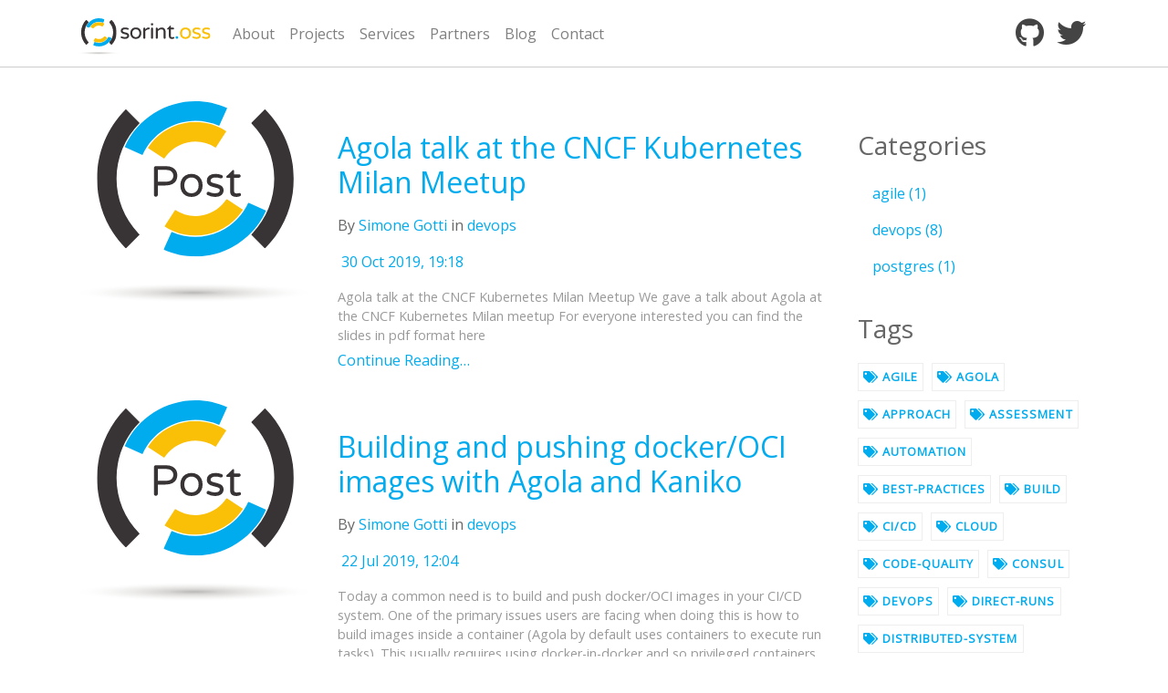

--- FILE ---
content_type: text/html; charset=UTF-8
request_url: https://sorintoss.io/tags/docker/
body_size: 3193
content:
<!DOCTYPE html>
<html lang="en">
  <head>
  <meta charset="utf-8">
  <meta name="viewport" content="width=device-width, initial-scale=1, shrink-to-fit=no">

  
  
  <meta name="generator" content="Hugo 0.55.6" />
  <title>Sorint.OSS</title><meta property="og:title" content="docker" />
<meta property="og:description" content="" />
<meta property="og:type" content="website" />
<meta property="og:url" content="https://sorintoss.io/tags/docker/" />

<meta property="og:updated_time" content="2019-10-30T19:18:49&#43;00:00"/>

<meta itemprop="name" content="docker">
<meta itemprop="description" content="">

<meta name="twitter:card" content="summary"/>
<meta name="twitter:title" content="docker"/>
<meta name="twitter:description" content=""/>
<link href="/css/fontawesome.css" rel="stylesheet" type="text/css">
  <link href="/css/fa-regular.css" rel="stylesheet" type="text/css">
  <link href="/css/fa-solid.css" rel="stylesheet" type="text/css">
  <link href="/css/fa-brands.css" rel="stylesheet" type="text/css">

  <link href="/css/owl.carousel.css" rel="stylesheet" type="text/css">
  <link href="/css/owl.theme.default.css" rel="stylesheet" type="text/css">

  <link href="/css/animate.css" rel="stylesheet" type="text/css">

  <link href="/css/site.css" rel="stylesheet">

  
  <link rel="shortcut icon" type="image/x-icon" href="/img/favicon.png">
  <link rel="icon" type="image/x-icon" href="/img/favicon.png">
  

  <script async defer src="https://buttons.github.io/buttons.js"></script>

  
  <script>(function(w,d,s,l,i){w[l]=w[l]||[];w[l].push({'gtm.start': new Date().getTime(),event:'gtm.js'});var f=d.getElementsByTagName(s)[0], j=d.createElement(s),dl=l!='dataLayer'?'&l='+l:'';j.async=true;j.src= 'https://www.googletagmanager.com/gtm.js?id='+i+dl;f.parentNode.insertBefore(j,f); })(window,document,'script','dataLayer','GTM-W3N86M2');
  </script>
  

</head>

  <body id="page-top" class="index">
    
    <noscript><iframe src="https://www.googletagmanager.com/ns.html?id=GTM-W3N86M2" height="0" width="0" style="display:none;visibility:hidden"></iframe></noscript>
    

    
<div class="navbar-wrapper fixed-top bg-white">
  <div class="container">
    <nav class="navbar navbar-expand-lg navbar-light">
      <a class="navbar-brand" href="https://sorintoss.io/">
        <img src="/img/sorintoss-logo.svg" class="brand-img" alt="docker" title="docker">
      </a>
      <button class="navbar-toggler" type="button" data-toggle="collapse" data-target="#navbarSupportedContent" aria-controls="navbarSupportedContent" aria-expanded="false" aria-label="Toggle navigation">
        <span class="navbar-toggler-icon"></span>
      </button>

      <div class="collapse navbar-collapse" id="navbarSupportedContent">
        <ul class="navbar-nav mr-auto">
          
          <li class="nav-item ">
            <a class="nav-link" href="/about/">About</a>
          </li>
          
          <li class="nav-item ">
            <a class="nav-link" href="/projects/">Projects</a>
          </li>
          
          <li class="nav-item ">
            <a class="nav-link" href="/services/">Services</a>
          </li>
          
          <li class="nav-item ">
            <a class="nav-link" href="/partners/">Partners</a>
          </li>
          
          <li class="nav-item ">
            <a class="nav-link" href="/blog/">Blog</a>
          </li>
          
          <li class="nav-item ">
            <a class="nav-link" href="/contact/">Contact</a>
          </li>
          
        </ul>
        <div class="navbar-nav">
          <div class="social">
            <a class="col" href="https://github.com/sorintlab" target="_blank"><i class="icon icon-sm fab fa-github"></i></a>
            <a class="col" href="https://twitter.com/SorintLab" target="_blank"><i class="icon icon-sm fab fa-twitter"></i></a>
          </div>
        </div>
      </div>
    </nav>
  </div>
</div>

    
<div class="posts container pt40">
  <div class="row">
    <div class="col-md-9">
      
      
      <section class="post">
        <div class="row">
          <div class="col-md-4">
            <a href="https://sorintoss.io/blog/agola-milan-meetup/">
              
              <img src="/img/generic-post.svg" class="img-fluid" alt="">
              
            </a>
          </div>
          <div class="col-md-8">
            <h2><a href="https://sorintoss.io/blog/agola-milan-meetup/">Agola talk at the CNCF Kubernetes Milan Meetup</a></h2>
            <div class="clearfix">
              <p class="author-category">
                
                By <a href="#">Simone Gotti</a>
                
                
                
                in <a href="https://sorintoss.io/categories/devops">devops</a>
                
                
              </p>
              <p class="date-comments">
                <a href="https://sorintoss.io/blog/agola-milan-meetup/"><i class="fa fa-calendar-o"></i> 30 Oct 2019, 19:18</a>
              </p>
            </div>
            <p class="post-intro">Agola talk at the CNCF Kubernetes Milan Meetup We gave a talk about Agola at the CNCF Kubernetes Milan meetup
For everyone interested you can find the slides in pdf format here</p>
            <div class="">
              <a href="https://sorintoss.io/blog/agola-milan-meetup/">Continue Reading…</a>
            </div>
          </div>
        </div>
      </section>
      
      <section class="post">
        <div class="row">
          <div class="col-md-4">
            <a href="https://sorintoss.io/blog/building_pushing_docker_oci_images_agola_kaniko/">
              
              <img src="/img/generic-post.svg" class="img-fluid" alt="">
              
            </a>
          </div>
          <div class="col-md-8">
            <h2><a href="https://sorintoss.io/blog/building_pushing_docker_oci_images_agola_kaniko/">Building and pushing docker/OCI images with Agola and Kaniko</a></h2>
            <div class="clearfix">
              <p class="author-category">
                
                By <a href="#">Simone Gotti</a>
                
                
                
                in <a href="https://sorintoss.io/categories/devops">devops</a>
                
                
              </p>
              <p class="date-comments">
                <a href="https://sorintoss.io/blog/building_pushing_docker_oci_images_agola_kaniko/"><i class="fa fa-calendar-o"></i> 22 Jul 2019, 12:04</a>
              </p>
            </div>
            <p class="post-intro">Today a common need is to build and push docker/OCI images in your CI/CD system. One of the primary issues users are facing when doing this is how to build images inside a container (Agola by default uses containers to execute run tasks). This usually requires using docker-in-docker and so privileged containers or bind mount the host docker socket. These choices can face some security issues or break the container isolation.</p>
            <div class="">
              <a href="https://sorintoss.io/blog/building_pushing_docker_oci_images_agola_kaniko/">Continue Reading…</a>
            </div>
          </div>
        </div>
      </section>
      
      <section class="post">
        <div class="row">
          <div class="col-md-4">
            <a href="https://sorintoss.io/blog/agola-introduction/">
              
              <img src="/img/generic-post.svg" class="img-fluid" alt="">
              
            </a>
          </div>
          <div class="col-md-8">
            <h2><a href="https://sorintoss.io/blog/agola-introduction/">Introducing Agola: CI/CD redefined</a></h2>
            <div class="clearfix">
              <p class="author-category">
                
                By <a href="#">Simone Gotti</a>
                
                
                
                in <a href="https://sorintoss.io/categories/devops">devops</a>
                
                
              </p>
              <p class="date-comments">
                <a href="https://sorintoss.io/blog/agola-introduction/"><i class="fa fa-calendar-o"></i> 14 Jul 2019, 21:56</a>
              </p>
            </div>
            <p class="post-intro">Introducing Agola: CI/CD redefined There&rsquo;re many CI/CD tools outside, some of them are available only as SaaS (and many are free for Open Source projects but some of them are closed source), others are open source and you can install them wherever you want. So: why another CI/CD tool?
At Sorint.lab we used many different CI/CD tools for years, our Open Source projects usually use free SaaS tools, internally and from our customer we used Open Source tools installed on premise.</p>
            <div class="">
              <a href="https://sorintoss.io/blog/agola-introduction/">Continue Reading…</a>
            </div>
          </div>
        </div>
      </section>
      
    </div>
    <div class="col-md-3">

      <div class="mb32">
        <div class="">
          <h3 class="">Categories</h3>
        </div>

        <div class="">
          <ul class="nav flex-column">
            
            <li class="nav-item">
              <a class="nav-link" href="https://sorintoss.io/categories/agile">agile (1)</a>
            </li>
            
            <li class="nav-item">
              <a class="nav-link" href="https://sorintoss.io/categories/devops">devops (8)</a>
            </li>
            
            <li class="nav-item">
              <a class="nav-link" href="https://sorintoss.io/categories/postgres">postgres (1)</a>
            </li>
            
          </ul>
        </div>

      </div>

      <div class="mb32">
        <div class="">
          <h3 class="">Tags</h3>
        </div>

        <div class="">
          <ul class="tag-cloud">
            
            <li><a href="https://sorintoss.io/tags/agile"><i class="fas fa-tags"></i> agile</a>
            </li>
            
            <li><a href="https://sorintoss.io/tags/agola"><i class="fas fa-tags"></i> agola</a>
            </li>
            
            <li><a href="https://sorintoss.io/tags/approach"><i class="fas fa-tags"></i> approach</a>
            </li>
            
            <li><a href="https://sorintoss.io/tags/assessment"><i class="fas fa-tags"></i> assessment</a>
            </li>
            
            <li><a href="https://sorintoss.io/tags/automation"><i class="fas fa-tags"></i> automation</a>
            </li>
            
            <li><a href="https://sorintoss.io/tags/best-practices"><i class="fas fa-tags"></i> best-practices</a>
            </li>
            
            <li><a href="https://sorintoss.io/tags/build"><i class="fas fa-tags"></i> build</a>
            </li>
            
            <li><a href="https://sorintoss.io/tags/ci/cd"><i class="fas fa-tags"></i> ci/cd</a>
            </li>
            
            <li><a href="https://sorintoss.io/tags/cloud"><i class="fas fa-tags"></i> cloud</a>
            </li>
            
            <li><a href="https://sorintoss.io/tags/code-quality"><i class="fas fa-tags"></i> code-quality</a>
            </li>
            
            <li><a href="https://sorintoss.io/tags/consul"><i class="fas fa-tags"></i> consul</a>
            </li>
            
            <li><a href="https://sorintoss.io/tags/devops"><i class="fas fa-tags"></i> devops</a>
            </li>
            
            <li><a href="https://sorintoss.io/tags/direct-runs"><i class="fas fa-tags"></i> direct-runs</a>
            </li>
            
            <li><a href="https://sorintoss.io/tags/distributed-system"><i class="fas fa-tags"></i> distributed-system</a>
            </li>
            
            <li><a href="https://sorintoss.io/tags/docker"><i class="fas fa-tags"></i> docker</a>
            </li>
            
            <li><a href="https://sorintoss.io/tags/etcd"><i class="fas fa-tags"></i> etcd</a>
            </li>
            
            <li><a href="https://sorintoss.io/tags/git"><i class="fas fa-tags"></i> git</a>
            </li>
            
            <li><a href="https://sorintoss.io/tags/gitea"><i class="fas fa-tags"></i> gitea</a>
            </li>
            
            <li><a href="https://sorintoss.io/tags/github"><i class="fas fa-tags"></i> github</a>
            </li>
            
            <li><a href="https://sorintoss.io/tags/gitlab"><i class="fas fa-tags"></i> gitlab</a>
            </li>
            
            <li><a href="https://sorintoss.io/tags/go"><i class="fas fa-tags"></i> go</a>
            </li>
            
            <li><a href="https://sorintoss.io/tags/high-availability"><i class="fas fa-tags"></i> high-availability</a>
            </li>
            
            <li><a href="https://sorintoss.io/tags/iaas"><i class="fas fa-tags"></i> iaas</a>
            </li>
            
            <li><a href="https://sorintoss.io/tags/kubernetes"><i class="fas fa-tags"></i> kubernetes</a>
            </li>
            
            <li><a href="https://sorintoss.io/tags/meetup"><i class="fas fa-tags"></i> meetup</a>
            </li>
            
            <li><a href="https://sorintoss.io/tags/methodologies"><i class="fas fa-tags"></i> methodologies</a>
            </li>
            
            <li><a href="https://sorintoss.io/tags/metrics"><i class="fas fa-tags"></i> metrics</a>
            </li>
            
            <li><a href="https://sorintoss.io/tags/microservices"><i class="fas fa-tags"></i> microservices</a>
            </li>
            
            <li><a href="https://sorintoss.io/tags/oci"><i class="fas fa-tags"></i> oci</a>
            </li>
            
            <li><a href="https://sorintoss.io/tags/postgresql"><i class="fas fa-tags"></i> postgresql</a>
            </li>
            
            <li><a href="https://sorintoss.io/tags/push"><i class="fas fa-tags"></i> push</a>
            </li>
            
            <li><a href="https://sorintoss.io/tags/runs"><i class="fas fa-tags"></i> runs</a>
            </li>
            
            <li><a href="https://sorintoss.io/tags/scrum"><i class="fas fa-tags"></i> scrum</a>
            </li>
            
            <li><a href="https://sorintoss.io/tags/software-development"><i class="fas fa-tags"></i> software-development</a>
            </li>
            
            <li><a href="https://sorintoss.io/tags/stolon"><i class="fas fa-tags"></i> stolon</a>
            </li>
            
          </ul>
        </div>
      </div>
    </div>
  </div>
</div>

    
<footer id="footer">
  <div class="container">
    <div class="row">
      
      
      <div class="col-md-3 col-sm-6 mb-5">
        <a class="font-weight-bold text-uppercase" href="https://sorintoss.io/about/">About ></a>
        
      </div>
      
      
      
      <div class="col-md-3 col-sm-6 mb-5">
        <a class="font-weight-bold text-uppercase" href="https://sorintoss.io/projects/">Projects ></a>
        
        <div class="">
          
          
          <a href="https://sorintoss.io/projects/">Agola</a>
          
          
        </div>
        
        <div class="">
          
          
          <a href="https://sorintoss.io/projects/">Stolon</a>
          
          
        </div>
        
        <div class="">
          
          
          <a href="https://sorintoss.io/projects/">Ercole</a>
          
          
        </div>
        
        <div class="">
          
          
          <a href="https://sorintoss.io/projects/">SYNwall</a>
          
          
        </div>
        
        <div class="">
          
          
          <a href="https://sorintoss.io/projects/">Sircles</a>
          
          
        </div>
        
      </div>
      
      
      
      <div class="col-md-3 col-sm-6 mb-5">
        <a class="font-weight-bold text-uppercase" href="https://sorintoss.io/services/">Our Services ></a>
        
        <div class="">
          
          
          <a href="https://sorintoss.io/services/">Open Source Consulting</a>
          
          
        </div>
        
        <div class="">
          
          
          <a href="https://sorintoss.io/services/">Open Source Support</a>
          
          
        </div>
        
        <div class="">
          
          
          <a href="https://sorintoss.io/services/">Open Source Training</a>
          
          
        </div>
        
      </div>
      
      
    </div>
    <div class="row mb16">
      <div class="col-md-6 offset-md-3 col-sm-8 offset-sm-2 text-center mb-xs-24">
        <a href="https://www.sorint.it" target="_self">
          <img alt="Logo" class="image-xs mb16" src="/img/sorintlab.png">
        </a>
        
        <p class="lead mb-xs-16">
          Sorint.lab S.p.A. • via Zanica 17/a<br> 24050 Grassobbio (BG)
        </p>
      </div>
      <div class="col-md-2 text-center my-auto">
        <a class="btn btn-secondary" href="/contact">
          <span class="align-middle">We're Hiring!</span>
        </a>
      </div>
    </div>

    <div class="row">
    </div>

    <div class="row end justify-content-between">
      <div class="col-sm-12 col-md-4">
        <p>© Copyright 2025 Sorint.lab S.p.A.</p>
      </div>

      <div class="col-sm-12 col-md-4">
        <a href="mailto:welisten@sorint.it">welisten@sorint.it</a>
      </div>
    </div>
  </div>
</footer>


    <script type="text/javascript" src="/js/jquery.js"></script>
<script type="text/javascript" src="/js/popper.js"></script>
<script type="text/javascript" src="/js/bootstrap.js"></script>
<script type="text/javascript" src="/js/owl.carousel.js"></script>

<script type="text/javascript"src="/js/site.js"></script>


    
<script type="application/javascript">
var dnt = (navigator.doNotTrack || window.doNotTrack || navigator.msDoNotTrack);
var doNotTrack = (dnt == "1" || dnt == "yes");
if (!doNotTrack) {
	window.ga=window.ga||function(){(ga.q=ga.q||[]).push(arguments)};ga.l=+new Date;
	if (window.sessionStorage) {
		var GA_SESSION_STORAGE_KEY = 'ga:clientId';
		ga('create', 'UA-141514981-4', {
	    'storage': 'none',
	    'clientId': sessionStorage.getItem(GA_SESSION_STORAGE_KEY)
	   });
	   ga(function(tracker) {
	    sessionStorage.setItem(GA_SESSION_STORAGE_KEY, tracker.get('clientId'));
	   });
   }
	ga('set', 'anonymizeIp', true);
	ga('send', 'pageview');
}
</script>
<script async src='https://www.google-analytics.com/analytics.js'></script>

  </body>
</html>


--- FILE ---
content_type: image/svg+xml
request_url: https://sorintoss.io/img/sorintoss-logo.svg
body_size: 5397
content:
<?xml version="1.0" encoding="UTF-8"?>
<svg width="322.94pt" height="88.23pt" version="1.2" viewBox="0 0 322.94305 88.229888" xmlns="http://www.w3.org/2000/svg" xmlns:cc="http://creativecommons.org/ns#" xmlns:dc="http://purl.org/dc/elements/1.1/" xmlns:rdf="http://www.w3.org/1999/02/22-rdf-syntax-ns#" xmlns:xlink="http://www.w3.org/1999/xlink">
 <metadata>
  <rdf:RDF>
   <cc:Work rdf:about="">
    <dc:format>image/svg+xml</dc:format>
    <dc:type rdf:resource="http://purl.org/dc/dcmitype/StillImage"/>
    <dc:title/>
   </cc:Work>
  </rdf:RDF>
 </metadata>
 <defs>
  <symbol id="glyph0-1" overflow="visible">
   <path d="m12.625-3.8906c3.875 0 5.7891-1.2109 5.75-3.6406 0-0.75781-0.38672-1.3516-1.1562-1.7812-0.76172-0.42578-1.7188-0.78516-2.875-1.0781-1.1484-0.30078-2.4023-0.61719-3.7656-0.95312-1.3555-0.34375-2.6328-0.8125-3.8281-1.4062-1.1875-0.60156-2.168-1.3789-2.9375-2.3281-0.76172-0.95703-1.1406-2.1406-1.1406-3.5469s0.21094-2.6094 0.64062-3.6094c0.42578-1 1.0664-1.8594 1.9219-2.5781 1.8203-1.5703 4.375-2.3594 7.6562-2.3594 2.6328 0 5.1602 0.42969 7.5781 1.2812 0.46875 0.16797 0.83594 0.45312 1.1094 0.85938 0.28125 0.40625 0.42188 0.83594 0.42188 1.2812 0 0.4375-0.20312 0.87109-0.60938 1.2969-0.39844 0.42969-0.78906 0.64062-1.1719 0.64062-0.38672 0-0.85547-0.08203-1.4062-0.25-1.6562-0.50781-3.4844-0.76562-5.4844-0.76562s-3.5117 0.33984-4.5312 1.0156c-1.0234 0.67969-1.5312 1.5156-1.5312 2.5156s0.37891 1.7266 1.1406 2.1719c0.76953 0.44922 1.7383 0.84375 2.9062 1.1875 1.1758 0.33594 2.4531 0.65234 3.8281 0.95312 1.3828 0.29297 2.6484 0.73438 3.7969 1.3281 2.7266 1.4062 4.0938 3.5586 4.0938 6.4531 0 2.25-0.85547 4.0586-2.5625 5.4219-1.7812 1.5312-4.3086 2.2969-7.5781 2.2969-3.4922 0-6.6406-0.78516-9.4531-2.3594-0.59375-0.42578-0.90234-0.94531-0.92188-1.5625-0.023437-0.625 0.17188-1.1562 0.57812-1.5938 0.40625-0.44531 0.81641-0.67188 1.2344-0.67188 0.42578 0 0.98438 0.14844 1.6719 0.4375 2 0.89844 4.207 1.3438 6.625 1.3438z"/>
  </symbol>
  <symbol id="glyph0-2" overflow="visible">
   <path d="m15.875-27.172c4.0391 0 7.2969 1.2773 9.7656 3.8281 2.4688 2.5938 3.6602 5.9336 3.5781 10.016 0 4.125-1.1953 7.4648-3.5781 10.016-2.4688 2.5547-5.7266 3.8281-9.7656 3.8281-4.0742 0-7.3047-1.2734-9.6875-3.8281-2.4688-2.5508-3.7031-5.8906-3.7031-10.016 0-4.1641 1.2344-7.5039 3.7031-10.016 2.3828-2.5508 5.6133-3.8281 9.6875-3.8281zm-5.8281 21.219c0.83203 0.74219 1.7695 1.2812 2.8125 1.625 1.0391 0.33594 2.0469 0.5 3.0156 0.5 0.97656 0 1.9766-0.16406 3-0.5 1.0195-0.34375 1.957-0.89844 2.8125-1.6719 1.875-1.6953 2.8125-4.1602 2.8125-7.3906 0-3.1445-0.9375-5.5938-2.8125-7.3438-1.5742-1.4375-3.5117-2.1328-5.8125-2.0938-3.7812 0-6.3984 1.6992-7.8438 5.0938-0.51172 1.2422-0.76562 2.7109-0.76562 4.4062 0 1.6992 0.25391 3.168 0.76562 4.4062 0.50781 1.2305 1.1797 2.2188 2.0156 2.9688z"/>
  </symbol>
  <symbol id="glyph0-3" overflow="visible">
   <path d="m8.8594-22.266c2.4688-3.2695 5.2109-4.9062 8.2344-4.9062h0.25c0.64453 0 1.1875 0.22656 1.625 0.67188 0.44531 0.44922 0.67188 1.0117 0.67188 1.6875 0 0.67969-0.23438 1.2188-0.70312 1.625s-1.043 0.60938-1.7188 0.60938h-0.25c-1.75 0-3.3086 0.42969-4.6719 1.2812-1.3555 0.84375-2.5 1.9492-3.4375 3.3125v15.875c0 0.64844-0.23438 1.2031-0.70312 1.6719-0.46094 0.45703-1.0117 0.6875-1.6562 0.6875-0.63672 0-1.1875-0.23047-1.6562-0.6875-0.46875-0.46875-0.70312-1.0234-0.70312-1.6719v-22.391c0-0.63281 0.22266-1.1953 0.67188-1.6875 0.44531-0.48828 1.0078-0.73438 1.6875-0.73438 0.64453 0 1.1953 0.23438 1.6562 0.70312 0.46875 0.46875 0.70312 1.043 0.70312 1.7188z"/>
  </symbol>
  <symbol id="glyph0-4" overflow="visible">
   <path d="m4.3438-24.5c0-0.71875 0.22656-1.3008 0.6875-1.75 0.46875-0.44531 1.0391-0.67188 1.7188-0.67188 0.6875 0 1.2422 0.22656 1.6719 0.67188 0.42578 0.44922 0.64062 1.0312 0.64062 1.75v22.391c0 0.64844-0.21484 1.2031-0.64062 1.6719-0.42969 0.45703-0.98438 0.6875-1.6719 0.6875-0.67969 0-1.25-0.23047-1.7188-0.6875-0.46094-0.46875-0.6875-1.0234-0.6875-1.6719zm5.2188-10.266c0 0.77344-0.25781 1.4141-0.76562 1.9219-0.51172 0.51172-1.1484 0.76562-1.9062 0.76562h-0.32812c-0.76172 0-1.3867-0.25391-1.875-0.76562-0.49219-0.50781-0.73438-1.1484-0.73438-1.9219v-0.1875c0-0.75781 0.25391-1.3945 0.76562-1.9062 0.50781-0.50781 1.125-0.76562 1.8438-0.76562h0.32812c0.75781 0 1.3945 0.25781 1.9062 0.76562 0.50781 0.51172 0.76562 1.1484 0.76562 1.9062z"/>
  </symbol>
  <symbol id="glyph0-5" overflow="visible">
   <path d="m17.469-22.766c-3.0547 0-5.9219 1.6797-8.6094 5.0312v15.625c0 0.64844-0.23438 1.2031-0.70312 1.6719-0.46094 0.45703-1.0117 0.6875-1.6562 0.6875-0.63672 0-1.1875-0.23047-1.6562-0.6875-0.46875-0.46875-0.70312-1.0234-0.70312-1.6719v-22.391c0-0.67578 0.22266-1.25 0.67188-1.7188 0.44531-0.46875 1.0078-0.70312 1.6875-0.70312 0.64453 0 1.1953 0.22656 1.6562 0.67188 0.46875 0.44922 0.70312 1.0312 0.70312 1.75v2.1719c1.4062-1.4453 2.6172-2.4883 3.6406-3.125 1.957-1.1445 3.8359-1.7188 5.6406-1.7188 1.8125 0 3.2891 0.26562 4.4375 0.79688 1.1445 0.53125 2.125 1.2891 2.9375 2.2656 1.6133 1.918 2.4219 4.2969 2.4219 7.1406v14.859c0 0.64844-0.23438 1.2031-0.70312 1.6719-0.46875 0.45703-1.0234 0.6875-1.6562 0.6875-0.63672 0-1.1875-0.23047-1.6562-0.6875-0.46875-0.46875-0.70312-1.0234-0.70312-1.6719v-14.344c0-1.957-0.44922-3.5-1.3438-4.625-0.89844-1.125-2.3672-1.6875-4.4062-1.6875z"/>
  </symbol>
  <symbol id="glyph0-6" overflow="visible">
   <path d="m13.844-3.7031c0.9375 0 1.6016-0.070313 2-0.21875 0.40625-0.14453 0.84375-0.21875 1.3125-0.21875s0.89062 0.18359 1.2656 0.54688c0.38281 0.35547 0.57812 0.88672 0.57812 1.5938 0 0.69922-0.33984 1.1953-1.0156 1.4844-1.4922 0.6875-2.7656 1.0312-3.8281 1.0312s-2.0312-0.058594-2.9062-0.17188c-0.86719-0.10547-1.7031-0.39062-2.5156-0.85938-1.9062-1.1016-2.8594-3.0547-2.8594-5.8594v-16.203h-3.7031c-0.63672 0-0.98047-0.33594-1.0312-1.0156 0-0.30078 0.17188-0.57812 0.51562-0.82812l7.0781-6.9531c0.30078-0.30078 0.59766-0.46094 0.89062-0.48438 0.30078-0.01953 0.53516 0.07813 0.70312 0.29688 0.17578 0.21094 0.26562 0.46094 0.26562 0.75v4.1562h5.9219c0.59375 0 1.082 0.19531 1.4688 0.57812 0.38281 0.375 0.57812 0.85938 0.57812 1.4531s-0.19531 1.0859-0.57812 1.4688c-0.38672 0.38672-0.875 0.57812-1.4688 0.57812h-5.9219v15.812c0 1.3242 0.39844 2.2188 1.2031 2.6875 0.42578 0.25 1.1094 0.375 2.0469 0.375z"/>
  </symbol>
  <symbol id="glyph0-7" overflow="visible">
   <path d="m7.0156-6c0.85156 0 1.5664 0.29297 2.1406 0.875 0.57031 0.57422 0.85938 1.2617 0.85938 2.0625v0.3125c0 0.8125-0.28906 1.4961-0.85938 2.0469-0.57422 0.55469-1.2891 0.82812-2.1406 0.82812h-0.51562c-0.80469 0-1.4805-0.28516-2.0312-0.85938-0.55469-0.57031-0.82812-1.2422-0.82812-2.0156v-0.3125c0-0.80078 0.27344-1.4883 0.82812-2.0625 0.55078-0.58203 1.2266-0.875 2.0312-0.875z"/>
  </symbol>
  <clipPath id="clip2">
   <path d="m0.88672 0.36328h102.36v8.1992h-102.36z"/>
  </clipPath>
  <clipPath id="clip3">
   <path d="m103.24 4.4648c0 2.2617-22.914 4.0977-51.18 4.0977-28.262 0-51.176-1.8359-51.176-4.0977 0-2.2656 22.914-4.1016 51.176-4.1016 28.266 0 51.18 1.8359 51.18 4.1016"/>
  </clipPath>
  <radialGradient id="radial0" cx="0" cy="0" r="27.64" gradientTransform="matrix(1.8516 0 0 .14835 52.064 4.4632)" gradientUnits="userSpaceOnUse">
   <stop stop-color="#b9b8b6" offset="0"/>
   <stop stop-color="#b9b8b7" offset=".0039062"/>
   <stop stop-color="#bab9b7" offset=".0078125"/>
   <stop stop-color="#bab9b8" offset=".011719"/>
   <stop stop-color="#bbbab8" offset=".015625"/>
   <stop stop-color="#bbbab9" offset=".019531"/>
   <stop stop-color="#bcbbb9" offset=".023438"/>
   <stop stop-color="#bcbbba" offset=".027344"/>
   <stop stop-color="#bdbcba" offset=".03125"/>
   <stop stop-color="#bdbcbb" offset=".035156"/>
   <stop stop-color="#bdbdbb" offset=".039062"/>
   <stop stop-color="#bebdbc" offset=".042969"/>
   <stop stop-color="#bebebc" offset=".046875"/>
   <stop stop-color="#bfbebc" offset=".050781"/>
   <stop stop-color="#bfbfbd" offset=".054688"/>
   <stop stop-color="#c0bfbd" offset=".058594"/>
   <stop stop-color="#c0bfbe" offset=".0625"/>
   <stop stop-color="#c1c0be" offset=".066406"/>
   <stop stop-color="#c1c0bf" offset=".070312"/>
   <stop stop-color="#c2c1bf" offset=".074219"/>
   <stop stop-color="#c2c1c0" offset=".078125"/>
   <stop stop-color="#c3c2c0" offset=".082031"/>
   <stop stop-color="#c3c2c1" offset=".085938"/>
   <stop stop-color="#c4c3c1" offset=".089844"/>
   <stop stop-color="#c4c3c2" offset=".09375"/>
   <stop stop-color="#c5c4c2" offset=".097656"/>
   <stop stop-color="#c5c4c3" offset=".10156"/>
   <stop stop-color="#c6c5c3" offset=".10547"/>
   <stop stop-color="#c6c5c4" offset=".10938"/>
   <stop stop-color="#c7c6c4" offset=".11328"/>
   <stop stop-color="#c7c6c5" offset=".11719"/>
   <stop stop-color="#c8c7c5" offset=".12109"/>
   <stop stop-color="#c8c7c6" offset=".125"/>
   <stop stop-color="#c9c8c6" offset=".12891"/>
   <stop stop-color="#c9c8c7" offset=".13281"/>
   <stop stop-color="#cac9c7" offset=".13672"/>
   <stop stop-color="#cac9c8" offset=".14062"/>
   <stop stop-color="#cbcac8" offset=".14453"/>
   <stop stop-color="#cbcac9" offset=".14844"/>
   <stop stop-color="#cccbc9" offset=".15234"/>
   <stop stop-color="#cccbca" offset=".15625"/>
   <stop stop-color="#cdccca" offset=".16016"/>
   <stop stop-color="#cdcccb" offset=".16406"/>
   <stop stop-color="#cecdcb" offset=".16797"/>
   <stop stop-color="#cecdcc" offset=".17188"/>
   <stop stop-color="#cfcecc" offset=".17578"/>
   <stop stop-color="#cfcecd" offset=".17969"/>
   <stop stop-color="#d0cfcd" offset=".18359"/>
   <stop stop-color="#d0cfce" offset=".1875"/>
   <stop stop-color="#d1d0ce" offset=".19141"/>
   <stop stop-color="#d1d0cf" offset=".19531"/>
   <stop stop-color="#d2d1cf" offset=".19922"/>
   <stop stop-color="#d2d1d0" offset=".20312"/>
   <stop stop-color="#d3d2d0" offset=".20703"/>
   <stop stop-color="#d3d3d1" offset=".21094"/>
   <stop stop-color="#d4d3d1" offset=".21484"/>
   <stop stop-color="#d4d4d2" offset=".21875"/>
   <stop stop-color="#d5d4d2" offset=".22266"/>
   <stop stop-color="#d5d4d3" offset=".22656"/>
   <stop stop-color="#d5d5d3" offset=".23047"/>
   <stop stop-color="#d6d5d4" offset=".23438"/>
   <stop stop-color="#d7d6d5" offset=".24609"/>
   <stop stop-color="#d8d7d6" offset=".25781"/>
   <stop stop-color="#d9d8d6" offset=".26562"/>
   <stop stop-color="#d9d8d7" offset=".27344"/>
   <stop stop-color="#dad9d7" offset=".28125"/>
   <stop stop-color="#dadad8" offset=".28906"/>
   <stop stop-color="#dbdad9" offset=".29688"/>
   <stop stop-color="#dcdbd9" offset=".30469"/>
   <stop stop-color="#dcdcda" offset=".3125"/>
   <stop stop-color="#dddcdb" offset=".32031"/>
   <stop stop-color="#dedddb" offset=".32812"/>
   <stop stop-color="#dedddc" offset=".33594"/>
   <stop stop-color="#dfdedd" offset=".34375"/>
   <stop stop-color="#dfdfdd" offset=".35156"/>
   <stop stop-color="#e0dfde" offset=".35938"/>
   <stop stop-color="#e1e0de" offset=".36719"/>
   <stop stop-color="#e1e0df" offset=".375"/>
   <stop stop-color="#e2e1e0" offset=".38281"/>
   <stop stop-color="#e2e2e0" offset=".39062"/>
   <stop stop-color="#e3e2e1" offset=".39844"/>
   <stop stop-color="#e4e3e1" offset=".40625"/>
   <stop stop-color="#e4e3e2" offset=".41406"/>
   <stop stop-color="#e5e4e3" offset=".42188"/>
   <stop stop-color="#e5e4e3" offset=".42969"/>
   <stop stop-color="#e6e5e4" offset=".4375"/>
   <stop stop-color="#e6e6e4" offset=".44531"/>
   <stop stop-color="#e7e6e5" offset=".45312"/>
   <stop stop-color="#e7e7e5" offset=".46094"/>
   <stop stop-color="#e8e7e6" offset=".46875"/>
   <stop stop-color="#e9e8e7" offset=".47656"/>
   <stop stop-color="#e9e8e7" offset=".48438"/>
   <stop stop-color="#eae9e8" offset=".49219"/>
   <stop stop-color="#eae9e8" offset=".5"/>
   <stop stop-color="#ebeae9" offset=".50781"/>
   <stop stop-color="#ecebea" offset=".51953"/>
   <stop stop-color="#ececeb" offset=".53125"/>
   <stop stop-color="#edeceb" offset=".54297"/>
   <stop stop-color="#eeedec" offset=".55469"/>
   <stop stop-color="#eeeeed" offset=".56641"/>
   <stop stop-color="#efefee" offset=".57812"/>
   <stop stop-color="#f0efee" offset=".58984"/>
   <stop stop-color="#f1f0ef" offset=".60156"/>
   <stop stop-color="#f1f1f0" offset=".61328"/>
   <stop stop-color="#f2f1f1" offset=".625"/>
   <stop stop-color="#f2f2f1" offset=".63672"/>
   <stop stop-color="#f3f2f2" offset=".64453"/>
   <stop stop-color="#f4f3f2" offset=".65234"/>
   <stop stop-color="#f5f4f4" offset=".67188"/>
   <stop stop-color="#f5f5f4" offset=".69141"/>
   <stop stop-color="#f6f6f5" offset=".70703"/>
   <stop stop-color="#f7f7f6" offset=".72266"/>
   <stop stop-color="#f8f7f7" offset=".73828"/>
   <stop stop-color="#f8f8f8" offset=".75391"/>
   <stop stop-color="#f9f8f8" offset=".76562"/>
   <stop stop-color="#f9f9f9" offset=".77734"/>
   <stop stop-color="#fafaf9" offset=".78906"/>
   <stop stop-color="#fbfbfa" offset=".8125"/>
   <stop stop-color="#fbfbfb" offset=".83594"/>
   <stop stop-color="#fcfcfc" offset=".85547"/>
   <stop stop-color="#fdfdfd" offset=".89062"/>
   <stop stop-color="#fefefe" offset=".91797"/>
   <stop stop-color="#fefefe" offset=".95703"/>
   <stop stop-color="#fff" offset="1"/>
  </radialGradient>
  <clipPath id="clip1">
   <rect width="104" height="9"/>
  </clipPath>
  <g id="surface1313957" clip-path="url(#clip1)">
   <g clip-path="url(#clip2)">
    <g clip-path="url(#clip3)">
     <path d="m0.88672 0.36328v8.1992h102.36v-8.1992z" fill="url(#radial0)"/>
    </g>
   </g>
  </g>
  <clipPath id="clip5">
   <path d="m0.13281 0.34375h34.5v16.039h-34.5z"/>
  </clipPath>
  <clipPath id="clip4">
   <rect width="35" height="17"/>
  </clipPath>
  <g id="surface1313960" clip-path="url(#clip4)">
   <g clip-path="url(#clip5)">
    <path d="m34.633 5.0195c-3.6289 5.5859-9.2148 9.4258-15.73 10.809-6.5195 1.3867-13.184 0.14844-18.77-3.4805l4.6758-7.1992c3.6641 2.3828 8.0352 3.1914 12.309 2.2852 4.2734-0.90625 7.9375-3.4258 10.32-7.0898z" fill="#8794d4"/>
   </g>
  </g>
  <clipPath id="clip7">
   <path d="m0.80469 0.48828h34.504v16.035h-34.504z"/>
  </clipPath>
  <clipPath id="clip6">
   <rect width="36" height="17"/>
  </clipPath>
  <g id="surface1313963" clip-path="url(#clip6)">
   <g clip-path="url(#clip7)">
    <path d="m35.309 4.5195-4.6797 7.1992c-3.6602-2.3789-8.0312-3.1914-12.305-2.2812-4.2773 0.90625-7.9414 3.4219-10.32 7.0859l-7.1992-4.6758c3.6289-5.5859 9.2188-9.4258 15.734-10.809 6.5156-1.3828 13.18-0.14844 18.77 3.4805" fill="#8794d4"/>
   </g>
  </g>
  <clipPath id="clip9">
   <path d="m0.61719 0.33203h45.094v23.633h-45.094z"/>
  </clipPath>
  <clipPath id="clip8">
   <rect width="46" height="24"/>
  </clipPath>
  <g id="surface1313966" clip-path="url(#clip8)">
   <g clip-path="url(#clip9)">
    <path d="m8.4453 23.965-7.8281-3.5195c7.7188-17.152 27.945-24.828 45.094-17.113l-3.5195 7.8281c-12.836-5.7734-27.973-0.027344-33.746 12.805" fill="#ee4f4a"/>
   </g>
  </g>
  <clipPath id="clip11">
   <path d="m0.73047 0.90234h45.09v23.633h-45.09z"/>
  </clipPath>
  <clipPath id="clip10">
   <rect width="46" height="25"/>
  </clipPath>
  <g id="surface1313969" clip-path="url(#clip10)">
   <g clip-path="url(#clip11)">
    <path d="m0.73047 21.535 3.5195-7.8281c12.832 5.7734 27.969 0.03125 33.742-12.801l7.8281 3.5195c-7.7148 17.148-27.941 24.824-45.09 17.109" fill="#ee4f4a"/>
   </g>
  </g>
  <clipPath id="clip13">
   <path d="m0.45312 0.83984h18.742v61.188h-18.742z"/>
  </clipPath>
  <clipPath id="clip12">
   <rect width="20" height="63"/>
  </clipPath>
  <g id="surface1313972" clip-path="url(#clip12)">
   <g clip-path="url(#clip13)">
    <path d="m0.45312 31.434c0-11.555 4.5-22.422 12.672-30.594l6.0703 6.0703c-6.5508 6.5508-10.16 15.262-10.16 24.523 0 9.2656 3.6094 17.977 10.16 24.527l-6.0703 6.0664c-8.1719-8.1719-12.672-19.035-12.672-30.594" fill="#383335"/>
   </g>
  </g>
  <clipPath id="clip15">
   <path d="m0.24609 0.83984h18.742v61.188h-18.742z"/>
  </clipPath>
  <clipPath id="clip14">
   <rect width="19" height="63"/>
  </clipPath>
  <g id="surface1313975" clip-path="url(#clip14)">
   <g clip-path="url(#clip15)">
    <path d="m0.24609 6.9102 6.0664-6.0703c8.1758 8.1719 12.676 19.039 12.676 30.594 0 11.559-4.5 22.422-12.672 30.594l-6.0703-6.0703c6.5508-6.5508 10.156-15.258 10.156-24.523s-3.6055-17.973-10.156-24.523" fill="#383335"/>
   </g>
  </g>
  <clipPath id="clip16">
   <rect width="222" height="108"/>
  </clipPath>
  <g id="surface1313978" clip-path="url(#clip16)">
   <g fill="#383335">
    <use x="0.2412" y="51.841099" width="100%" height="100%" xlink:href="#glyph0-1"/>
    <use x="23.621536" y="51.841099" width="100%" height="100%" xlink:href="#glyph0-2"/>
    <use x="53.663307" y="51.841099" width="100%" height="100%" xlink:href="#glyph0-3"/>
    <use x="72.210838" y="51.841099" width="100%" height="100%" xlink:href="#glyph0-4"/>
    <use x="83.966309" y="51.841099" width="100%" height="100%" xlink:href="#glyph0-5"/>
    <use x="114.07339" y="51.841099" width="100%" height="100%" xlink:href="#glyph0-6"/>
   </g>
   <g fill="#ee4f4a">
    <use x="132.49031" y="51.841099" width="100%" height="100%" xlink:href="#glyph0-7"/>
   </g>
   <g fill="#8794d4">
    <use x="144.3764" y="51.841099" width="100%" height="100%" xlink:href="#glyph0-2"/>
    <use x="174.41817" y="51.841099" width="100%" height="100%" xlink:href="#glyph0-1"/>
    <use x="197.79851" y="51.841099" width="100%" height="100%" xlink:href="#glyph0-1"/>
   </g>
  </g>
  <clipPath id="clip18">
   <path d="m0.88672 0.69531h102.36v8.2031h-102.36z"/>
  </clipPath>
  <clipPath id="clip19">
   <path d="m103.24 4.7969c0 2.2656-22.914 4.1016-51.18 4.1016-28.262 0-51.176-1.8359-51.176-4.1016s22.914-4.1016 51.176-4.1016c28.266 0 51.18 1.8359 51.18 4.1016"/>
  </clipPath>
  <radialGradient id="radial1" cx="0" cy="0" r="27.64" gradientTransform="matrix(1.8516 0 0 .14835 52.064 4.7965)" gradientUnits="userSpaceOnUse">
   <stop stop-color="#b9b8b6" offset="0"/>
   <stop stop-color="#b9b8b7" offset=".0039062"/>
   <stop stop-color="#bab9b7" offset=".0078125"/>
   <stop stop-color="#bab9b8" offset=".011719"/>
   <stop stop-color="#bbbab8" offset=".015625"/>
   <stop stop-color="#bbbab9" offset=".019531"/>
   <stop stop-color="#bcbbb9" offset=".023438"/>
   <stop stop-color="#bcbbba" offset=".027344"/>
   <stop stop-color="#bdbcba" offset=".03125"/>
   <stop stop-color="#bdbcbb" offset=".035156"/>
   <stop stop-color="#bdbdbb" offset=".039062"/>
   <stop stop-color="#bebdbc" offset=".042969"/>
   <stop stop-color="#bebebc" offset=".046875"/>
   <stop stop-color="#bfbebc" offset=".050781"/>
   <stop stop-color="#bfbfbd" offset=".054688"/>
   <stop stop-color="#c0bfbd" offset=".058594"/>
   <stop stop-color="#c0bfbe" offset=".0625"/>
   <stop stop-color="#c1c0be" offset=".066406"/>
   <stop stop-color="#c1c0bf" offset=".070312"/>
   <stop stop-color="#c2c1bf" offset=".074219"/>
   <stop stop-color="#c2c1c0" offset=".078125"/>
   <stop stop-color="#c3c2c0" offset=".082031"/>
   <stop stop-color="#c3c2c1" offset=".085938"/>
   <stop stop-color="#c4c3c1" offset=".089844"/>
   <stop stop-color="#c4c3c2" offset=".09375"/>
   <stop stop-color="#c5c4c2" offset=".097656"/>
   <stop stop-color="#c5c4c3" offset=".10156"/>
   <stop stop-color="#c6c5c3" offset=".10547"/>
   <stop stop-color="#c6c5c4" offset=".10938"/>
   <stop stop-color="#c7c6c4" offset=".11328"/>
   <stop stop-color="#c7c6c5" offset=".11719"/>
   <stop stop-color="#c8c7c5" offset=".12109"/>
   <stop stop-color="#c8c7c6" offset=".125"/>
   <stop stop-color="#c9c8c6" offset=".12891"/>
   <stop stop-color="#c9c8c7" offset=".13281"/>
   <stop stop-color="#cac9c7" offset=".13672"/>
   <stop stop-color="#cac9c8" offset=".14062"/>
   <stop stop-color="#cbcac8" offset=".14453"/>
   <stop stop-color="#cbcac9" offset=".14844"/>
   <stop stop-color="#cccbc9" offset=".15234"/>
   <stop stop-color="#cccbca" offset=".15625"/>
   <stop stop-color="#cdccca" offset=".16016"/>
   <stop stop-color="#cdcccb" offset=".16406"/>
   <stop stop-color="#cecdcb" offset=".16797"/>
   <stop stop-color="#cecdcc" offset=".17188"/>
   <stop stop-color="#cfcecc" offset=".17578"/>
   <stop stop-color="#cfcecd" offset=".17969"/>
   <stop stop-color="#d0cfcd" offset=".18359"/>
   <stop stop-color="#d0cfce" offset=".1875"/>
   <stop stop-color="#d1d0ce" offset=".19141"/>
   <stop stop-color="#d1d0cf" offset=".19531"/>
   <stop stop-color="#d2d1cf" offset=".19922"/>
   <stop stop-color="#d2d1d0" offset=".20312"/>
   <stop stop-color="#d3d2d0" offset=".20703"/>
   <stop stop-color="#d3d3d1" offset=".21094"/>
   <stop stop-color="#d4d3d1" offset=".21484"/>
   <stop stop-color="#d4d4d2" offset=".21875"/>
   <stop stop-color="#d5d4d2" offset=".22266"/>
   <stop stop-color="#d5d4d3" offset=".22656"/>
   <stop stop-color="#d5d5d3" offset=".23047"/>
   <stop stop-color="#d6d5d4" offset=".23438"/>
   <stop stop-color="#d7d6d5" offset=".24609"/>
   <stop stop-color="#d8d7d6" offset=".25781"/>
   <stop stop-color="#d9d8d6" offset=".26562"/>
   <stop stop-color="#d9d8d7" offset=".27344"/>
   <stop stop-color="#dad9d7" offset=".28125"/>
   <stop stop-color="#dadad8" offset=".28906"/>
   <stop stop-color="#dbdad9" offset=".29688"/>
   <stop stop-color="#dcdbd9" offset=".30469"/>
   <stop stop-color="#dcdcda" offset=".3125"/>
   <stop stop-color="#dddcdb" offset=".32031"/>
   <stop stop-color="#dedddb" offset=".32812"/>
   <stop stop-color="#dedddc" offset=".33594"/>
   <stop stop-color="#dfdedd" offset=".34375"/>
   <stop stop-color="#dfdfdd" offset=".35156"/>
   <stop stop-color="#e0dfde" offset=".35938"/>
   <stop stop-color="#e1e0de" offset=".36719"/>
   <stop stop-color="#e1e0df" offset=".375"/>
   <stop stop-color="#e2e1e0" offset=".38281"/>
   <stop stop-color="#e2e2e0" offset=".39062"/>
   <stop stop-color="#e3e2e1" offset=".39844"/>
   <stop stop-color="#e4e3e1" offset=".40625"/>
   <stop stop-color="#e4e3e2" offset=".41406"/>
   <stop stop-color="#e5e4e3" offset=".42188"/>
   <stop stop-color="#e5e4e3" offset=".42969"/>
   <stop stop-color="#e6e5e4" offset=".4375"/>
   <stop stop-color="#e6e6e4" offset=".44531"/>
   <stop stop-color="#e7e6e5" offset=".45312"/>
   <stop stop-color="#e7e7e5" offset=".46094"/>
   <stop stop-color="#e8e7e6" offset=".46875"/>
   <stop stop-color="#e9e8e7" offset=".47656"/>
   <stop stop-color="#e9e8e7" offset=".48438"/>
   <stop stop-color="#eae9e8" offset=".49219"/>
   <stop stop-color="#eae9e8" offset=".5"/>
   <stop stop-color="#ebeae9" offset=".50781"/>
   <stop stop-color="#ecebea" offset=".51953"/>
   <stop stop-color="#ececeb" offset=".53125"/>
   <stop stop-color="#edeceb" offset=".54297"/>
   <stop stop-color="#eeedec" offset=".55469"/>
   <stop stop-color="#eeeeed" offset=".56641"/>
   <stop stop-color="#efefee" offset=".57812"/>
   <stop stop-color="#f0efee" offset=".58984"/>
   <stop stop-color="#f1f0ef" offset=".60156"/>
   <stop stop-color="#f1f1f0" offset=".61328"/>
   <stop stop-color="#f2f1f1" offset=".625"/>
   <stop stop-color="#f2f2f1" offset=".63672"/>
   <stop stop-color="#f3f2f2" offset=".64453"/>
   <stop stop-color="#f4f3f2" offset=".65234"/>
   <stop stop-color="#f5f4f4" offset=".67188"/>
   <stop stop-color="#f5f5f4" offset=".69141"/>
   <stop stop-color="#f6f6f5" offset=".70703"/>
   <stop stop-color="#f7f7f6" offset=".72266"/>
   <stop stop-color="#f8f7f7" offset=".73828"/>
   <stop stop-color="#f8f8f8" offset=".75391"/>
   <stop stop-color="#f9f8f8" offset=".76562"/>
   <stop stop-color="#f9f9f9" offset=".77734"/>
   <stop stop-color="#fafaf9" offset=".78906"/>
   <stop stop-color="#fbfbfa" offset=".8125"/>
   <stop stop-color="#fbfbfb" offset=".83594"/>
   <stop stop-color="#fcfcfc" offset=".85547"/>
   <stop stop-color="#fdfdfd" offset=".89062"/>
   <stop stop-color="#fefefe" offset=".91797"/>
   <stop stop-color="#fefefe" offset=".95703"/>
   <stop stop-color="#fff" offset="1"/>
  </radialGradient>
  <clipPath id="clip17">
   <rect width="104" height="9"/>
  </clipPath>
  <g id="surface1313981" clip-path="url(#clip17)">
   <g clip-path="url(#clip18)">
    <g clip-path="url(#clip19)">
     <path d="m0.88672 0.69531v8.2031h102.36v-8.2031z" fill="url(#radial1)"/>
    </g>
   </g>
  </g>
  <clipPath id="clip21">
   <path d="m0.13281 0.67969h34.5v16.035h-34.5z"/>
  </clipPath>
  <clipPath id="clip20">
   <rect width="35" height="17"/>
  </clipPath>
  <g id="surface1313984" clip-path="url(#clip20)">
   <g clip-path="url(#clip21)">
    <path d="m34.633 5.3555c-3.6289 5.5859-9.2148 9.4219-15.73 10.809-6.5195 1.3828-13.184 0.14453-18.77-3.4844l4.6758-7.1953c3.6641 2.3789 8.0352 3.1914 12.309 2.2812 4.2734-0.90625 7.9375-3.4258 10.32-7.0859z" fill="#bfde11"/>
   </g>
  </g>
  <clipPath id="clip23">
   <path d="m0.80469 0.82031h34.504v16.039h-34.504z"/>
  </clipPath>
  <clipPath id="clip22">
   <rect width="36" height="17"/>
  </clipPath>
  <g id="surface1313987" clip-path="url(#clip22)">
   <g clip-path="url(#clip23)">
    <path d="m35.309 4.8555-4.6797 7.1953c-3.6602-2.3789-8.0312-3.1914-12.305-2.2812-4.2773 0.90625-7.9414 3.4258-10.32 7.0859l-7.1992-4.6719c3.6289-5.5898 9.2188-9.4258 15.734-10.812 6.5156-1.3828 13.18-0.14453 18.77 3.4844" fill="#bfde11"/>
   </g>
  </g>
  <clipPath id="clip25">
   <path d="m0.61719 0.66406h45.094v23.633h-45.094z"/>
  </clipPath>
  <clipPath id="clip24">
   <rect width="46" height="25"/>
  </clipPath>
  <g id="surface1313990" clip-path="url(#clip24)">
   <g clip-path="url(#clip25)">
    <path d="m8.4453 24.297-7.8281-3.5195c7.7188-17.148 27.945-24.824 45.094-17.109l-3.5195 7.8281c-12.836-5.7734-27.973-0.03125-33.746 12.801" fill="#b31763"/>
   </g>
  </g>
  <clipPath id="clip27">
   <path d="m0.73047 0.23828h45.09v23.633h-45.09z"/>
  </clipPath>
  <clipPath id="clip26">
   <rect width="46" height="24"/>
  </clipPath>
  <g id="surface1313993" clip-path="url(#clip26)">
   <g clip-path="url(#clip27)">
    <path d="m0.73047 20.867 3.5195-7.8281c12.832 5.7734 27.969 0.03125 33.742-12.801l7.8281 3.5195c-7.7148 17.152-27.941 24.824-45.09 17.109" fill="#b31763"/>
   </g>
  </g>
  <clipPath id="clip29">
   <path d="m0.45312 0.17578h18.742v61.188h-18.742z"/>
  </clipPath>
  <clipPath id="clip28">
   <rect width="20" height="62"/>
  </clipPath>
  <g id="surface1313996" clip-path="url(#clip28)">
   <g clip-path="url(#clip29)">
    <path d="m0.45312 30.77c0-11.559 4.5-22.422 12.672-30.598l6.0703 6.0703c-6.5508 6.5508-10.16 15.262-10.16 24.527 0 9.2617 3.6094 17.973 10.16 24.523l-6.0703 6.0703c-8.1719-8.1719-12.672-19.039-12.672-30.594" fill="#383335"/>
   </g>
  </g>
  <clipPath id="clip31">
   <path d="m0.24609 0.17188h18.742v61.188h-18.742z"/>
  </clipPath>
  <clipPath id="clip30">
   <rect width="19" height="62"/>
  </clipPath>
  <g id="surface1313999" clip-path="url(#clip30)">
   <g clip-path="url(#clip31)">
    <path d="m0.24609 6.2422 6.0664-6.0703c8.1758 8.1719 12.676 19.039 12.676 30.594 0 11.559-4.5 22.422-12.672 30.598l-6.0703-6.0703c6.5508-6.5508 10.156-15.262 10.156-24.527 0-9.2617-3.6055-17.973-10.156-24.523" fill="#383335"/>
   </g>
  </g>
  <clipPath id="clip32">
   <rect width="222" height="108"/>
  </clipPath>
  <g id="surface1314002" clip-path="url(#clip32)">
   <g fill="#383335">
    <use x="0.2412" y="51.174999" width="100%" height="100%" xlink:href="#glyph0-1"/>
    <use x="23.621536" y="51.174999" width="100%" height="100%" xlink:href="#glyph0-2"/>
    <use x="53.663307" y="51.174999" width="100%" height="100%" xlink:href="#glyph0-3"/>
    <use x="72.210838" y="51.174999" width="100%" height="100%" xlink:href="#glyph0-4"/>
    <use x="83.966309" y="51.174999" width="100%" height="100%" xlink:href="#glyph0-5"/>
    <use x="114.07339" y="51.174999" width="100%" height="100%" xlink:href="#glyph0-6"/>
   </g>
   <g fill="#b31763">
    <use x="132.49031" y="51.174999" width="100%" height="100%" xlink:href="#glyph0-7"/>
   </g>
   <g fill="#bfde11">
    <use x="144.3764" y="51.174999" width="100%" height="100%" xlink:href="#glyph0-2"/>
    <use x="174.41817" y="51.174999" width="100%" height="100%" xlink:href="#glyph0-1"/>
    <use x="197.79851" y="51.174999" width="100%" height="100%" xlink:href="#glyph0-1"/>
   </g>
  </g>
  <clipPath id="clip34">
   <path d="m0.88672 0.18359h102.36v8.2031h-102.36z"/>
  </clipPath>
  <clipPath id="clip35">
   <path d="m103.24 4.2852c0 2.2656-22.914 4.0977-51.18 4.0977-28.262 0-51.176-1.832-51.176-4.0977s22.914-4.1016 51.176-4.1016c28.266 0 51.18 1.8359 51.18 4.1016"/>
  </clipPath>
  <radialGradient id="radial2" cx="0" cy="0" r="27.64" gradientTransform="matrix(1.8516 0 0 .14835 52.064 4.2842)" gradientUnits="userSpaceOnUse">
   <stop stop-color="#b9b8b6" offset="0"/>
   <stop stop-color="#b9b8b7" offset=".0039062"/>
   <stop stop-color="#bab9b7" offset=".0078125"/>
   <stop stop-color="#bab9b8" offset=".011719"/>
   <stop stop-color="#bbbab8" offset=".015625"/>
   <stop stop-color="#bbbab9" offset=".019531"/>
   <stop stop-color="#bcbbb9" offset=".023438"/>
   <stop stop-color="#bcbbba" offset=".027344"/>
   <stop stop-color="#bdbcba" offset=".03125"/>
   <stop stop-color="#bdbcbb" offset=".035156"/>
   <stop stop-color="#bdbdbb" offset=".039062"/>
   <stop stop-color="#bebdbc" offset=".042969"/>
   <stop stop-color="#bebebc" offset=".046875"/>
   <stop stop-color="#bfbebc" offset=".050781"/>
   <stop stop-color="#bfbfbd" offset=".054688"/>
   <stop stop-color="#c0bfbd" offset=".058594"/>
   <stop stop-color="#c0bfbe" offset=".0625"/>
   <stop stop-color="#c1c0be" offset=".066406"/>
   <stop stop-color="#c1c0bf" offset=".070312"/>
   <stop stop-color="#c2c1bf" offset=".074219"/>
   <stop stop-color="#c2c1c0" offset=".078125"/>
   <stop stop-color="#c3c2c0" offset=".082031"/>
   <stop stop-color="#c3c2c1" offset=".085938"/>
   <stop stop-color="#c4c3c1" offset=".089844"/>
   <stop stop-color="#c4c3c2" offset=".09375"/>
   <stop stop-color="#c5c4c2" offset=".097656"/>
   <stop stop-color="#c5c4c3" offset=".10156"/>
   <stop stop-color="#c6c5c3" offset=".10547"/>
   <stop stop-color="#c6c5c4" offset=".10938"/>
   <stop stop-color="#c7c6c4" offset=".11328"/>
   <stop stop-color="#c7c6c5" offset=".11719"/>
   <stop stop-color="#c8c7c5" offset=".12109"/>
   <stop stop-color="#c8c7c6" offset=".125"/>
   <stop stop-color="#c9c8c6" offset=".12891"/>
   <stop stop-color="#c9c8c7" offset=".13281"/>
   <stop stop-color="#cac9c7" offset=".13672"/>
   <stop stop-color="#cac9c8" offset=".14062"/>
   <stop stop-color="#cbcac8" offset=".14453"/>
   <stop stop-color="#cbcac9" offset=".14844"/>
   <stop stop-color="#cccbc9" offset=".15234"/>
   <stop stop-color="#cccbca" offset=".15625"/>
   <stop stop-color="#cdccca" offset=".16016"/>
   <stop stop-color="#cdcccb" offset=".16406"/>
   <stop stop-color="#cecdcb" offset=".16797"/>
   <stop stop-color="#cecdcc" offset=".17188"/>
   <stop stop-color="#cfcecc" offset=".17578"/>
   <stop stop-color="#cfcecd" offset=".17969"/>
   <stop stop-color="#d0cfcd" offset=".18359"/>
   <stop stop-color="#d0cfce" offset=".1875"/>
   <stop stop-color="#d1d0ce" offset=".19141"/>
   <stop stop-color="#d1d0cf" offset=".19531"/>
   <stop stop-color="#d2d1cf" offset=".19922"/>
   <stop stop-color="#d2d1d0" offset=".20312"/>
   <stop stop-color="#d3d2d0" offset=".20703"/>
   <stop stop-color="#d3d3d1" offset=".21094"/>
   <stop stop-color="#d4d3d1" offset=".21484"/>
   <stop stop-color="#d4d4d2" offset=".21875"/>
   <stop stop-color="#d5d4d2" offset=".22266"/>
   <stop stop-color="#d5d4d3" offset=".22656"/>
   <stop stop-color="#d5d5d3" offset=".23047"/>
   <stop stop-color="#d6d5d4" offset=".23438"/>
   <stop stop-color="#d7d6d5" offset=".24609"/>
   <stop stop-color="#d8d7d6" offset=".25781"/>
   <stop stop-color="#d9d8d6" offset=".26562"/>
   <stop stop-color="#d9d8d7" offset=".27344"/>
   <stop stop-color="#dad9d7" offset=".28125"/>
   <stop stop-color="#dadad8" offset=".28906"/>
   <stop stop-color="#dbdad9" offset=".29688"/>
   <stop stop-color="#dcdbd9" offset=".30469"/>
   <stop stop-color="#dcdcda" offset=".3125"/>
   <stop stop-color="#dddcdb" offset=".32031"/>
   <stop stop-color="#dedddb" offset=".32812"/>
   <stop stop-color="#dedddc" offset=".33594"/>
   <stop stop-color="#dfdedd" offset=".34375"/>
   <stop stop-color="#dfdfdd" offset=".35156"/>
   <stop stop-color="#e0dfde" offset=".35938"/>
   <stop stop-color="#e1e0de" offset=".36719"/>
   <stop stop-color="#e1e0df" offset=".375"/>
   <stop stop-color="#e2e1e0" offset=".38281"/>
   <stop stop-color="#e2e2e0" offset=".39062"/>
   <stop stop-color="#e3e2e1" offset=".39844"/>
   <stop stop-color="#e4e3e1" offset=".40625"/>
   <stop stop-color="#e4e3e2" offset=".41406"/>
   <stop stop-color="#e5e4e3" offset=".42188"/>
   <stop stop-color="#e5e4e3" offset=".42969"/>
   <stop stop-color="#e6e5e4" offset=".4375"/>
   <stop stop-color="#e6e6e4" offset=".44531"/>
   <stop stop-color="#e7e6e5" offset=".45312"/>
   <stop stop-color="#e7e7e5" offset=".46094"/>
   <stop stop-color="#e8e7e6" offset=".46875"/>
   <stop stop-color="#e9e8e7" offset=".47656"/>
   <stop stop-color="#e9e8e7" offset=".48438"/>
   <stop stop-color="#eae9e8" offset=".49219"/>
   <stop stop-color="#eae9e8" offset=".5"/>
   <stop stop-color="#ebeae9" offset=".50781"/>
   <stop stop-color="#ecebea" offset=".51953"/>
   <stop stop-color="#ececeb" offset=".53125"/>
   <stop stop-color="#edeceb" offset=".54297"/>
   <stop stop-color="#eeedec" offset=".55469"/>
   <stop stop-color="#eeeeed" offset=".56641"/>
   <stop stop-color="#efefee" offset=".57812"/>
   <stop stop-color="#f0efee" offset=".58984"/>
   <stop stop-color="#f1f0ef" offset=".60156"/>
   <stop stop-color="#f1f1f0" offset=".61328"/>
   <stop stop-color="#f2f1f1" offset=".625"/>
   <stop stop-color="#f2f2f1" offset=".63672"/>
   <stop stop-color="#f3f2f2" offset=".64453"/>
   <stop stop-color="#f4f3f2" offset=".65234"/>
   <stop stop-color="#f5f4f4" offset=".67188"/>
   <stop stop-color="#f5f5f4" offset=".69141"/>
   <stop stop-color="#f6f6f5" offset=".70703"/>
   <stop stop-color="#f7f7f6" offset=".72266"/>
   <stop stop-color="#f8f7f7" offset=".73828"/>
   <stop stop-color="#f8f8f8" offset=".75391"/>
   <stop stop-color="#f9f8f8" offset=".76562"/>
   <stop stop-color="#f9f9f9" offset=".77734"/>
   <stop stop-color="#fafaf9" offset=".78906"/>
   <stop stop-color="#fbfbfa" offset=".8125"/>
   <stop stop-color="#fbfbfb" offset=".83594"/>
   <stop stop-color="#fcfcfc" offset=".85547"/>
   <stop stop-color="#fdfdfd" offset=".89062"/>
   <stop stop-color="#fefefe" offset=".91797"/>
   <stop stop-color="#fefefe" offset=".95703"/>
   <stop stop-color="#fff" offset="1"/>
  </radialGradient>
  <clipPath id="clip33">
   <rect width="104" height="9"/>
  </clipPath>
  <g id="surface1314005" clip-path="url(#clip33)">
   <g clip-path="url(#clip34)">
    <g clip-path="url(#clip35)">
     <path d="m0.88672 0.18359v8.1992h102.36v-8.1992z" fill="url(#radial2)"/>
    </g>
   </g>
  </g>
  <clipPath id="clip37">
   <path d="m0.13281 0.16406h34.5v16.039h-34.5z"/>
  </clipPath>
  <clipPath id="clip36">
   <rect width="35" height="17"/>
  </clipPath>
  <g id="surface1314008" clip-path="url(#clip36)">
   <g clip-path="url(#clip37)">
    <path d="m34.633 4.8398c-3.6289 5.5898-9.2148 9.4258-15.73 10.812-6.5195 1.3828-13.184 0.14453-18.77-3.4844l4.6758-7.1992c3.6641 2.3828 8.0352 3.1914 12.309 2.2852 4.2734-0.90625 7.9375-3.4258 10.32-7.0898z" fill="#fabf07"/>
   </g>
  </g>
  <clipPath id="clip39">
   <path d="m0.80469 0.30859h34.504v16.039h-34.504z"/>
  </clipPath>
  <clipPath id="clip38">
   <rect width="36" height="17"/>
  </clipPath>
  <g id="surface1314011" clip-path="url(#clip38)">
   <g clip-path="url(#clip39)">
    <path d="m35.309 4.3398-4.6797 7.1992c-3.6602-2.3789-8.0312-3.1914-12.305-2.2812-4.2773 0.90625-7.9414 3.4219-10.32 7.0859l-7.1992-4.6758c3.6289-5.5859 9.2188-9.4258 15.734-10.809 6.5156-1.3828 13.18-0.14844 18.77 3.4805" fill="#fabf07"/>
   </g>
  </g>
  <clipPath id="clip41">
   <path d="m0.61719 0.15234h45.094v23.633h-45.094z"/>
  </clipPath>
  <clipPath id="clip40">
   <rect width="46" height="24"/>
  </clipPath>
  <g id="surface1314014" clip-path="url(#clip40)">
   <g clip-path="url(#clip41)">
    <path d="m8.4453 23.785-7.8281-3.5195c7.7188-17.152 27.945-24.828 45.094-17.109l-3.5195 7.8242c-12.836-5.7695-27.973-0.027344-33.746 12.805" fill="#00abee"/>
   </g>
  </g>
  <clipPath id="clip43">
   <path d="m0.73047 0.72656h45.09v23.629h-45.09z"/>
  </clipPath>
  <clipPath id="clip42">
   <rect width="46" height="25"/>
  </clipPath>
  <g id="surface1314017" clip-path="url(#clip42)">
   <g clip-path="url(#clip43)">
    <path d="m0.73047 21.355 3.5195-7.8281c12.832 5.7734 27.969 0.03125 33.742-12.801l7.8281 3.5195c-7.7148 17.148-27.941 24.824-45.09 17.109" fill="#00abee"/>
   </g>
  </g>
  <clipPath id="clip45">
   <path d="m0.45312 0.66016h18.742v61.191h-18.742z"/>
  </clipPath>
  <clipPath id="clip44">
   <rect width="20" height="62"/>
  </clipPath>
  <g id="surface1314020" clip-path="url(#clip44)">
   <g clip-path="url(#clip45)">
    <path d="m0.45312 31.254c0-11.555 4.5-22.422 12.672-30.594l6.0703 6.0703c-6.5508 6.5508-10.16 15.262-10.16 24.523 0 9.2656 3.6094 17.977 10.16 24.527l-6.0703 6.0664c-8.1719-8.1719-12.672-19.035-12.672-30.594" fill="#383335"/>
   </g>
  </g>
  <clipPath id="clip47">
   <path d="m0.24609 0.66016h18.742v61.188h-18.742z"/>
  </clipPath>
  <clipPath id="clip46">
   <rect width="19" height="62"/>
  </clipPath>
  <g id="surface1314023" clip-path="url(#clip46)">
   <g clip-path="url(#clip47)">
    <path d="m0.24609 6.7305 6.0664-6.0703c8.1758 8.1719 12.676 19.039 12.676 30.594 0 11.559-4.5 22.422-12.672 30.594l-6.0703-6.0664c6.5508-6.5508 10.156-15.262 10.156-24.527 0-9.2617-3.6055-17.973-10.156-24.523" fill="#383335"/>
   </g>
  </g>
  <clipPath id="clip48">
   <rect width="222" height="108"/>
  </clipPath>
  <g id="surface1314026" clip-path="url(#clip48)">
   <g fill="#383335">
    <use x="0.2412" y="51.6623" width="100%" height="100%" xlink:href="#glyph0-1"/>
    <use x="23.621536" y="51.6623" width="100%" height="100%" xlink:href="#glyph0-2"/>
    <use x="53.663307" y="51.6623" width="100%" height="100%" xlink:href="#glyph0-3"/>
    <use x="72.210838" y="51.6623" width="100%" height="100%" xlink:href="#glyph0-4"/>
    <use x="83.966309" y="51.6623" width="100%" height="100%" xlink:href="#glyph0-5"/>
    <use x="114.07339" y="51.6623" width="100%" height="100%" xlink:href="#glyph0-6"/>
   </g>
   <g fill="#00abee">
    <use x="132.49031" y="51.6623" width="100%" height="100%" xlink:href="#glyph0-7"/>
   </g>
   <g fill="#fabf07">
    <use x="144.3764" y="51.6623" width="100%" height="100%" xlink:href="#glyph0-2"/>
    <use x="174.41817" y="51.6623" width="100%" height="100%" xlink:href="#glyph0-1"/>
    <use x="197.79851" y="51.6623" width="100%" height="100%" xlink:href="#glyph0-1"/>
   </g>
  </g>
  <clipPath id="clip50">
   <path d="m0.88672 0.67188h102.36v8.1992h-102.36z"/>
  </clipPath>
  <clipPath id="clip51">
   <path d="m103.24 4.7734c0 2.2617-22.914 4.0977-51.18 4.0977-28.262 0-51.176-1.8359-51.176-4.0977 0-2.2656 22.914-4.1016 51.176-4.1016 28.266 0 51.18 1.8359 51.18 4.1016"/>
  </clipPath>
  <radialGradient id="radial3" cx="0" cy="0" r="27.64" gradientTransform="matrix(1.8516 0 0 .14835 52.064 4.7719)" gradientUnits="userSpaceOnUse">
   <stop stop-color="#b9b8b6" offset="0"/>
   <stop stop-color="#b9b8b7" offset=".0039062"/>
   <stop stop-color="#bab9b7" offset=".0078125"/>
   <stop stop-color="#bab9b8" offset=".011719"/>
   <stop stop-color="#bbbab8" offset=".015625"/>
   <stop stop-color="#bbbab9" offset=".019531"/>
   <stop stop-color="#bcbbb9" offset=".023438"/>
   <stop stop-color="#bcbbba" offset=".027344"/>
   <stop stop-color="#bdbcba" offset=".03125"/>
   <stop stop-color="#bdbcbb" offset=".035156"/>
   <stop stop-color="#bdbdbb" offset=".039062"/>
   <stop stop-color="#bebdbc" offset=".042969"/>
   <stop stop-color="#bebebc" offset=".046875"/>
   <stop stop-color="#bfbebc" offset=".050781"/>
   <stop stop-color="#bfbfbd" offset=".054688"/>
   <stop stop-color="#c0bfbd" offset=".058594"/>
   <stop stop-color="#c0bfbe" offset=".0625"/>
   <stop stop-color="#c1c0be" offset=".066406"/>
   <stop stop-color="#c1c0bf" offset=".070312"/>
   <stop stop-color="#c2c1bf" offset=".074219"/>
   <stop stop-color="#c2c1c0" offset=".078125"/>
   <stop stop-color="#c3c2c0" offset=".082031"/>
   <stop stop-color="#c3c2c1" offset=".085938"/>
   <stop stop-color="#c4c3c1" offset=".089844"/>
   <stop stop-color="#c4c3c2" offset=".09375"/>
   <stop stop-color="#c5c4c2" offset=".097656"/>
   <stop stop-color="#c5c4c3" offset=".10156"/>
   <stop stop-color="#c6c5c3" offset=".10547"/>
   <stop stop-color="#c6c5c4" offset=".10938"/>
   <stop stop-color="#c7c6c4" offset=".11328"/>
   <stop stop-color="#c7c6c5" offset=".11719"/>
   <stop stop-color="#c8c7c5" offset=".12109"/>
   <stop stop-color="#c8c7c6" offset=".125"/>
   <stop stop-color="#c9c8c6" offset=".12891"/>
   <stop stop-color="#c9c8c7" offset=".13281"/>
   <stop stop-color="#cac9c7" offset=".13672"/>
   <stop stop-color="#cac9c8" offset=".14062"/>
   <stop stop-color="#cbcac8" offset=".14453"/>
   <stop stop-color="#cbcac9" offset=".14844"/>
   <stop stop-color="#cccbc9" offset=".15234"/>
   <stop stop-color="#cccbca" offset=".15625"/>
   <stop stop-color="#cdccca" offset=".16016"/>
   <stop stop-color="#cdcccb" offset=".16406"/>
   <stop stop-color="#cecdcb" offset=".16797"/>
   <stop stop-color="#cecdcc" offset=".17188"/>
   <stop stop-color="#cfcecc" offset=".17578"/>
   <stop stop-color="#cfcecd" offset=".17969"/>
   <stop stop-color="#d0cfcd" offset=".18359"/>
   <stop stop-color="#d0cfce" offset=".1875"/>
   <stop stop-color="#d1d0ce" offset=".19141"/>
   <stop stop-color="#d1d0cf" offset=".19531"/>
   <stop stop-color="#d2d1cf" offset=".19922"/>
   <stop stop-color="#d2d1d0" offset=".20312"/>
   <stop stop-color="#d3d2d0" offset=".20703"/>
   <stop stop-color="#d3d3d1" offset=".21094"/>
   <stop stop-color="#d4d3d1" offset=".21484"/>
   <stop stop-color="#d4d4d2" offset=".21875"/>
   <stop stop-color="#d5d4d2" offset=".22266"/>
   <stop stop-color="#d5d4d3" offset=".22656"/>
   <stop stop-color="#d5d5d3" offset=".23047"/>
   <stop stop-color="#d6d5d4" offset=".23438"/>
   <stop stop-color="#d7d6d5" offset=".24609"/>
   <stop stop-color="#d8d7d6" offset=".25781"/>
   <stop stop-color="#d9d8d6" offset=".26562"/>
   <stop stop-color="#d9d8d7" offset=".27344"/>
   <stop stop-color="#dad9d7" offset=".28125"/>
   <stop stop-color="#dadad8" offset=".28906"/>
   <stop stop-color="#dbdad9" offset=".29688"/>
   <stop stop-color="#dcdbd9" offset=".30469"/>
   <stop stop-color="#dcdcda" offset=".3125"/>
   <stop stop-color="#dddcdb" offset=".32031"/>
   <stop stop-color="#dedddb" offset=".32812"/>
   <stop stop-color="#dedddc" offset=".33594"/>
   <stop stop-color="#dfdedd" offset=".34375"/>
   <stop stop-color="#dfdfdd" offset=".35156"/>
   <stop stop-color="#e0dfde" offset=".35938"/>
   <stop stop-color="#e1e0de" offset=".36719"/>
   <stop stop-color="#e1e0df" offset=".375"/>
   <stop stop-color="#e2e1e0" offset=".38281"/>
   <stop stop-color="#e2e2e0" offset=".39062"/>
   <stop stop-color="#e3e2e1" offset=".39844"/>
   <stop stop-color="#e4e3e1" offset=".40625"/>
   <stop stop-color="#e4e3e2" offset=".41406"/>
   <stop stop-color="#e5e4e3" offset=".42188"/>
   <stop stop-color="#e5e4e3" offset=".42969"/>
   <stop stop-color="#e6e5e4" offset=".4375"/>
   <stop stop-color="#e6e6e4" offset=".44531"/>
   <stop stop-color="#e7e6e5" offset=".45312"/>
   <stop stop-color="#e7e7e5" offset=".46094"/>
   <stop stop-color="#e8e7e6" offset=".46875"/>
   <stop stop-color="#e9e8e7" offset=".47656"/>
   <stop stop-color="#e9e8e7" offset=".48438"/>
   <stop stop-color="#eae9e8" offset=".49219"/>
   <stop stop-color="#eae9e8" offset=".5"/>
   <stop stop-color="#ebeae9" offset=".50781"/>
   <stop stop-color="#ecebea" offset=".51953"/>
   <stop stop-color="#ececeb" offset=".53125"/>
   <stop stop-color="#edeceb" offset=".54297"/>
   <stop stop-color="#eeedec" offset=".55469"/>
   <stop stop-color="#eeeeed" offset=".56641"/>
   <stop stop-color="#efefee" offset=".57812"/>
   <stop stop-color="#f0efee" offset=".58984"/>
   <stop stop-color="#f1f0ef" offset=".60156"/>
   <stop stop-color="#f1f1f0" offset=".61328"/>
   <stop stop-color="#f2f1f1" offset=".625"/>
   <stop stop-color="#f2f2f1" offset=".63672"/>
   <stop stop-color="#f3f2f2" offset=".64453"/>
   <stop stop-color="#f4f3f2" offset=".65234"/>
   <stop stop-color="#f5f4f4" offset=".67188"/>
   <stop stop-color="#f5f5f4" offset=".69141"/>
   <stop stop-color="#f6f6f5" offset=".70703"/>
   <stop stop-color="#f7f7f6" offset=".72266"/>
   <stop stop-color="#f8f7f7" offset=".73828"/>
   <stop stop-color="#f8f8f8" offset=".75391"/>
   <stop stop-color="#f9f8f8" offset=".76562"/>
   <stop stop-color="#f9f9f9" offset=".77734"/>
   <stop stop-color="#fafaf9" offset=".78906"/>
   <stop stop-color="#fbfbfa" offset=".8125"/>
   <stop stop-color="#fbfbfb" offset=".83594"/>
   <stop stop-color="#fcfcfc" offset=".85547"/>
   <stop stop-color="#fdfdfd" offset=".89062"/>
   <stop stop-color="#fefefe" offset=".91797"/>
   <stop stop-color="#fefefe" offset=".95703"/>
   <stop stop-color="#fff" offset="1"/>
  </radialGradient>
  <clipPath id="clip49">
   <rect width="104" height="9"/>
  </clipPath>
  <g id="surface1314029" clip-path="url(#clip49)">
   <g clip-path="url(#clip50)">
    <g clip-path="url(#clip51)">
     <path d="m0.88672 0.67188v8.1992h102.36v-8.1992z" fill="url(#radial3)"/>
    </g>
   </g>
  </g>
  <clipPath id="clip53">
   <path d="m0.13281 0.65234h34.5v16.039h-34.5z"/>
  </clipPath>
  <clipPath id="clip52">
   <rect width="35" height="17"/>
  </clipPath>
  <g id="surface1314032" clip-path="url(#clip52)">
   <g clip-path="url(#clip53)">
    <path d="m34.633 5.3281c-3.6289 5.5859-9.2148 9.4258-15.73 10.812-6.5195 1.3828-13.184 0.14453-18.77-3.4844l4.6758-7.1992c3.6641 2.3828 8.0352 3.1914 12.309 2.2852 4.2734-0.90625 7.9375-3.4258 10.32-7.0898z" fill="#597a51"/>
   </g>
  </g>
  <clipPath id="clip55">
   <path d="m0.80469 0.79688h34.504v16.035h-34.504z"/>
  </clipPath>
  <clipPath id="clip54">
   <rect width="36" height="17"/>
  </clipPath>
  <g id="surface1314035" clip-path="url(#clip54)">
   <g clip-path="url(#clip55)">
    <path d="m35.309 4.8281-4.6797 7.1992c-3.6602-2.3789-8.0312-3.1914-12.305-2.2852-4.2773 0.91016-7.9414 3.4258-10.32 7.0898l-7.1992-4.6758c3.6289-5.5859 9.2188-9.4258 15.734-10.809 6.5156-1.3828 13.18-0.14844 18.77 3.4805" fill="#597a51"/>
   </g>
  </g>
  <clipPath id="clip57">
   <path d="m0.61719 0.64062h45.094v23.633h-45.094z"/>
  </clipPath>
  <clipPath id="clip56">
   <rect width="46" height="25"/>
  </clipPath>
  <g id="surface1314038" clip-path="url(#clip56)">
   <g clip-path="url(#clip57)">
    <path d="m8.4453 24.273-7.8281-3.5195c7.7188-17.152 27.945-24.828 45.094-17.113l-3.5195 7.8281c-12.836-5.7734-27.973-0.027344-33.746 12.805" fill="#821933"/>
   </g>
  </g>
  <clipPath id="clip59">
   <path d="m0.73047 0.21094h45.09v23.633h-45.09z"/>
  </clipPath>
  <clipPath id="clip58">
   <rect width="46" height="24"/>
  </clipPath>
  <g id="surface1314041" clip-path="url(#clip58)">
   <g clip-path="url(#clip59)">
    <path d="m0.73047 20.844 3.5195-7.8281c12.832 5.7734 27.969 0.03125 33.742-12.805l7.8281 3.5234c-7.7148 17.148-27.941 24.824-45.09 17.109" fill="#821933"/>
   </g>
  </g>
  <clipPath id="clip61">
   <path d="m0.45312 0.14844h18.742v61.188h-18.742z"/>
  </clipPath>
  <clipPath id="clip60">
   <rect width="20" height="62"/>
  </clipPath>
  <g id="surface1314044" clip-path="url(#clip60)">
   <g clip-path="url(#clip61)">
    <path d="m0.45312 30.742c0-11.555 4.5-22.422 12.672-30.594l6.0703 6.0703c-6.5508 6.5508-10.16 15.262-10.16 24.523 0 9.2656 3.6094 17.977 10.16 24.527l-6.0703 6.0703c-8.1719-8.1758-12.672-19.039-12.672-30.598" fill="#383335"/>
   </g>
  </g>
  <clipPath id="clip63">
   <path d="m0.24609 0.14844h18.742v61.188h-18.742z"/>
  </clipPath>
  <clipPath id="clip62">
   <rect width="19" height="62"/>
  </clipPath>
  <g id="surface1314047" clip-path="url(#clip62)">
   <g clip-path="url(#clip63)">
    <path d="m0.24609 6.2188 6.0664-6.0703c8.1758 8.1719 12.676 19.039 12.676 30.594 0 11.559-4.5 22.422-12.672 30.594l-6.0703-6.0703c6.5508-6.5508 10.156-15.258 10.156-24.523 0-9.2617-3.6055-17.973-10.156-24.523" fill="#383335"/>
   </g>
  </g>
  <clipPath id="clip64">
   <rect width="222" height="108"/>
  </clipPath>
  <g id="surface1314050" clip-path="url(#clip64)">
   <g fill="#383335">
    <use x="0.2412" y="51.150101" width="100%" height="100%" xlink:href="#glyph0-1"/>
    <use x="23.621536" y="51.150101" width="100%" height="100%" xlink:href="#glyph0-2"/>
    <use x="53.663307" y="51.150101" width="100%" height="100%" xlink:href="#glyph0-3"/>
    <use x="72.210838" y="51.150101" width="100%" height="100%" xlink:href="#glyph0-4"/>
    <use x="83.966309" y="51.150101" width="100%" height="100%" xlink:href="#glyph0-5"/>
    <use x="114.07339" y="51.150101" width="100%" height="100%" xlink:href="#glyph0-6"/>
   </g>
   <g fill="#821933">
    <use x="132.49031" y="51.150101" width="100%" height="100%" xlink:href="#glyph0-7"/>
   </g>
   <g fill="#597a51">
    <use x="144.3764" y="51.150101" width="100%" height="100%" xlink:href="#glyph0-2"/>
    <use x="174.41817" y="51.150101" width="100%" height="100%" xlink:href="#glyph0-1"/>
    <use x="197.79851" y="51.150101" width="100%" height="100%" xlink:href="#glyph0-1"/>
   </g>
  </g>
 </defs>
 <use transform="translate(-.88672 -188.15)" width="100%" height="100%" comp-op="multiply" xlink:href="#surface1313957"/>
 <use transform="translate(38.113 -225.15)" width="100%" height="100%" comp-op="multiply" xlink:href="#surface1313960"/>
 <use transform="translate(30.113 -259.15)" width="100%" height="100%" comp-op="multiply" xlink:href="#surface1313963"/>
 <use transform="translate(20.113 -268.15)" width="100%" height="100%" comp-op="multiply" xlink:href="#surface1313966"/>
 <use transform="translate(37.113 -224.15)" width="100%" height="100%" comp-op="multiply" xlink:href="#surface1313969"/>
 <use transform="translate(8.1133 -265.15)" width="100%" height="100%" comp-op="multiply" xlink:href="#surface1313972"/>
 <use transform="translate(76.113 -265.15)" width="100%" height="100%" comp-op="multiply" xlink:href="#surface1313975"/>
 <use transform="translate(102.11 -270.15)" width="100%" height="100%" comp-op="multiply" xlink:href="#surface1313978"/>
 <use transform="translate(-.88672 -59.153)" width="100%" height="100%" comp-op="multiply" xlink:href="#surface1313981"/>
 <use transform="translate(38.113 -96.153)" width="100%" height="100%" comp-op="multiply" xlink:href="#surface1313984"/>
 <use transform="translate(30.113 -130.15)" width="100%" height="100%" comp-op="multiply" xlink:href="#surface1313987"/>
 <use transform="translate(20.113 -139.15)" width="100%" height="100%" comp-op="multiply" xlink:href="#surface1313990"/>
 <use transform="translate(37.113 -94.153)" width="100%" height="100%" comp-op="multiply" xlink:href="#surface1313993"/>
 <use transform="translate(8.1133 -135.15)" width="100%" height="100%" comp-op="multiply" xlink:href="#surface1313996"/>
 <use transform="translate(76.113 -135.15)" width="100%" height="100%" comp-op="multiply" xlink:href="#surface1313999"/>
 <use transform="translate(102.11 -140.15)" width="100%" height="100%" comp-op="multiply" xlink:href="#surface1314002"/>
 <use transform="translate(-.88672 79.847)" width="100%" height="100%" comp-op="multiply" xlink:href="#surface1314005"/>
 <use transform="translate(38.113 42.847)" width="100%" height="100%" comp-op="multiply" xlink:href="#surface1314008"/>
 <use transform="translate(30.113 8.8471)" width="100%" height="100%" comp-op="multiply" xlink:href="#surface1314011"/>
 <use transform="translate(20.113 -.15292)" width="100%" height="100%" comp-op="multiply" xlink:href="#surface1314014"/>
 <use transform="translate(37.113 43.847)" width="100%" height="100%" comp-op="multiply" xlink:href="#surface1314017"/>
 <use transform="translate(8.1133 2.8471)" width="100%" height="100%" comp-op="multiply" xlink:href="#surface1314020"/>
 <use transform="translate(76.113 2.8471)" width="100%" height="100%" comp-op="multiply" xlink:href="#surface1314023"/>
 <use transform="translate(102.11 -2.1529)" width="100%" height="100%" comp-op="multiply" xlink:href="#surface1314026"/>
 <use transform="translate(-.88672 217.85)" width="100%" height="100%" comp-op="multiply" xlink:href="#surface1314029"/>
 <use transform="translate(38.113 180.85)" width="100%" height="100%" comp-op="multiply" xlink:href="#surface1314032"/>
 <use transform="translate(30.113 146.85)" width="100%" height="100%" comp-op="multiply" xlink:href="#surface1314035"/>
 <use transform="translate(20.113 137.85)" width="100%" height="100%" comp-op="multiply" xlink:href="#surface1314038"/>
 <use transform="translate(37.113 182.85)" width="100%" height="100%" comp-op="multiply" xlink:href="#surface1314041"/>
 <use transform="translate(8.1133 141.85)" width="100%" height="100%" comp-op="multiply" xlink:href="#surface1314044"/>
 <use transform="translate(76.113 141.85)" width="100%" height="100%" comp-op="multiply" xlink:href="#surface1314047"/>
 <use transform="translate(102.11 136.85)" width="100%" height="100%" comp-op="multiply" xlink:href="#surface1314050"/>
</svg>


--- FILE ---
content_type: application/x-javascript; charset=utf-8
request_url: https://consent.cookiebot.com/b2af1cfa-5650-44cc-8e60-3bf474a3ceef/cc.js?renew=false&referer=sorintoss.io&dnt=false&init=false
body_size: 205
content:
if(console){var cookiedomainwarning='Error: The domain SORINTOSS.IO is not authorized to show the cookie banner for domain group ID b2af1cfa-5650-44cc-8e60-3bf474a3ceef. Please add it to the domain group in the Cookiebot Manager to authorize the domain.';if(typeof console.warn === 'function'){console.warn(cookiedomainwarning)}else{console.log(cookiedomainwarning)}};

--- FILE ---
content_type: application/javascript; charset=UTF-8
request_url: https://sorintoss.io/js/site.js
body_size: -52
content:

$(document).ready(function () {
  $('.owl-carousel').owlCarousel({
    loop: true,
    items: 5,
    autoplay: true,
    autoplaySpeed: 3000,
    responsive: {
      0: {
        items: 1
      },
      600: {
        items: 5
      }
    }
  })
})


--- FILE ---
content_type: image/svg+xml
request_url: https://sorintoss.io/img/generic-post.svg
body_size: 6757
content:
<?xml version="1.0" encoding="UTF-8"?>
<svg width="2370.1pt" height="2043pt" version="1.2" viewBox="0 0 2370.1353 2043.0444" xmlns="http://www.w3.org/2000/svg" xmlns:cc="http://creativecommons.org/ns#" xmlns:dc="http://purl.org/dc/elements/1.1/" xmlns:rdf="http://www.w3.org/1999/02/22-rdf-syntax-ns#" xmlns:xlink="http://www.w3.org/1999/xlink">
 <metadata>
  <rdf:RDF>
   <cc:Work rdf:about="">
    <dc:format>image/svg+xml</dc:format>
    <dc:type rdf:resource="http://purl.org/dc/dcmitype/StillImage"/>
    <dc:title/>
   </cc:Work>
  </rdf:RDF>
 </metadata>
 <defs>
  <symbol id="glyph0-1" overflow="visible">
   <path d="m12.625-3.8906c3.875 0 5.7891-1.2109 5.75-3.6406 0-0.75781-0.38672-1.3516-1.1562-1.7812-0.76172-0.42578-1.7188-0.78516-2.875-1.0781-1.1484-0.30078-2.4023-0.61719-3.7656-0.95312-1.3555-0.34375-2.6328-0.8125-3.8281-1.4062-1.1875-0.60156-2.168-1.3789-2.9375-2.3281-0.76172-0.95703-1.1406-2.1406-1.1406-3.5469s0.21094-2.6094 0.64062-3.6094c0.42578-1 1.0664-1.8594 1.9219-2.5781 1.8203-1.5703 4.375-2.3594 7.6562-2.3594 2.6328 0 5.1602 0.42969 7.5781 1.2812 0.46875 0.16797 0.83594 0.45312 1.1094 0.85938 0.28125 0.40625 0.42188 0.83594 0.42188 1.2812 0 0.4375-0.20312 0.87109-0.60938 1.2969-0.39844 0.42969-0.78906 0.64062-1.1719 0.64062-0.38672 0-0.85547-0.08203-1.4062-0.25-1.6562-0.50781-3.4844-0.76562-5.4844-0.76562s-3.5117 0.33984-4.5312 1.0156c-1.0234 0.67969-1.5312 1.5156-1.5312 2.5156s0.37891 1.7266 1.1406 2.1719c0.76953 0.44922 1.7383 0.84375 2.9062 1.1875 1.1758 0.33594 2.4531 0.65234 3.8281 0.95312 1.3828 0.29297 2.6484 0.73438 3.7969 1.3281 2.7266 1.4062 4.0938 3.5586 4.0938 6.4531 0 2.25-0.85547 4.0586-2.5625 5.4219-1.7812 1.5312-4.3086 2.2969-7.5781 2.2969-3.4922 0-6.6406-0.78516-9.4531-2.3594-0.59375-0.42578-0.90234-0.94531-0.92188-1.5625-0.023437-0.625 0.17188-1.1562 0.57812-1.5938 0.40625-0.44531 0.81641-0.67188 1.2344-0.67188 0.42578 0 0.98438 0.14844 1.6719 0.4375 2 0.89844 4.207 1.3438 6.625 1.3438z"/>
  </symbol>
  <symbol id="glyph0-2" overflow="visible">
   <path d="m15.875-27.172c4.0391 0 7.2969 1.2773 9.7656 3.8281 2.4688 2.5938 3.6602 5.9336 3.5781 10.016 0 4.125-1.1953 7.4648-3.5781 10.016-2.4688 2.5547-5.7266 3.8281-9.7656 3.8281-4.0742 0-7.3047-1.2734-9.6875-3.8281-2.4688-2.5508-3.7031-5.8906-3.7031-10.016 0-4.1641 1.2344-7.5039 3.7031-10.016 2.3828-2.5508 5.6133-3.8281 9.6875-3.8281zm-5.8281 21.219c0.83203 0.74219 1.7695 1.2812 2.8125 1.625 1.0391 0.33594 2.0469 0.5 3.0156 0.5 0.97656 0 1.9766-0.16406 3-0.5 1.0195-0.34375 1.957-0.89844 2.8125-1.6719 1.875-1.6953 2.8125-4.1602 2.8125-7.3906 0-3.1445-0.9375-5.5938-2.8125-7.3438-1.5742-1.4375-3.5117-2.1328-5.8125-2.0938-3.7812 0-6.3984 1.6992-7.8438 5.0938-0.51172 1.2422-0.76562 2.7109-0.76562 4.4062 0 1.6992 0.25391 3.168 0.76562 4.4062 0.50781 1.2305 1.1797 2.2188 2.0156 2.9688z"/>
  </symbol>
  <symbol id="glyph0-3" overflow="visible">
   <path d="m8.8594-22.266c2.4688-3.2695 5.2109-4.9062 8.2344-4.9062h0.25c0.64453 0 1.1875 0.22656 1.625 0.67188 0.44531 0.44922 0.67188 1.0117 0.67188 1.6875 0 0.67969-0.23438 1.2188-0.70312 1.625s-1.043 0.60938-1.7188 0.60938h-0.25c-1.75 0-3.3086 0.42969-4.6719 1.2812-1.3555 0.84375-2.5 1.9492-3.4375 3.3125v15.875c0 0.64844-0.23438 1.2031-0.70312 1.6719-0.46094 0.45703-1.0117 0.6875-1.6562 0.6875-0.63672 0-1.1875-0.23047-1.6562-0.6875-0.46875-0.46875-0.70312-1.0234-0.70312-1.6719v-22.391c0-0.63281 0.22266-1.1953 0.67188-1.6875 0.44531-0.48828 1.0078-0.73438 1.6875-0.73438 0.64453 0 1.1953 0.23438 1.6562 0.70312 0.46875 0.46875 0.70312 1.043 0.70312 1.7188z"/>
  </symbol>
  <symbol id="glyph0-4" overflow="visible">
   <path d="m4.3438-24.5c0-0.71875 0.22656-1.3008 0.6875-1.75 0.46875-0.44531 1.0391-0.67188 1.7188-0.67188 0.6875 0 1.2422 0.22656 1.6719 0.67188 0.42578 0.44922 0.64062 1.0312 0.64062 1.75v22.391c0 0.64844-0.21484 1.2031-0.64062 1.6719-0.42969 0.45703-0.98438 0.6875-1.6719 0.6875-0.67969 0-1.25-0.23047-1.7188-0.6875-0.46094-0.46875-0.6875-1.0234-0.6875-1.6719zm5.2188-10.266c0 0.77344-0.25781 1.4141-0.76562 1.9219-0.51172 0.51172-1.1484 0.76562-1.9062 0.76562h-0.32812c-0.76172 0-1.3867-0.25391-1.875-0.76562-0.49219-0.50781-0.73438-1.1484-0.73438-1.9219v-0.1875c0-0.75781 0.25391-1.3945 0.76562-1.9062 0.50781-0.50781 1.125-0.76562 1.8438-0.76562h0.32812c0.75781 0 1.3945 0.25781 1.9062 0.76562 0.50781 0.51172 0.76562 1.1484 0.76562 1.9062z"/>
  </symbol>
  <symbol id="glyph0-5" overflow="visible">
   <path d="m17.469-22.766c-3.0547 0-5.9219 1.6797-8.6094 5.0312v15.625c0 0.64844-0.23438 1.2031-0.70312 1.6719-0.46094 0.45703-1.0117 0.6875-1.6562 0.6875-0.63672 0-1.1875-0.23047-1.6562-0.6875-0.46875-0.46875-0.70312-1.0234-0.70312-1.6719v-22.391c0-0.67578 0.22266-1.25 0.67188-1.7188 0.44531-0.46875 1.0078-0.70312 1.6875-0.70312 0.64453 0 1.1953 0.22656 1.6562 0.67188 0.46875 0.44922 0.70312 1.0312 0.70312 1.75v2.1719c1.4062-1.4453 2.6172-2.4883 3.6406-3.125 1.957-1.1445 3.8359-1.7188 5.6406-1.7188 1.8125 0 3.2891 0.26562 4.4375 0.79688 1.1445 0.53125 2.125 1.2891 2.9375 2.2656 1.6133 1.918 2.4219 4.2969 2.4219 7.1406v14.859c0 0.64844-0.23438 1.2031-0.70312 1.6719-0.46875 0.45703-1.0234 0.6875-1.6562 0.6875-0.63672 0-1.1875-0.23047-1.6562-0.6875-0.46875-0.46875-0.70312-1.0234-0.70312-1.6719v-14.344c0-1.957-0.44922-3.5-1.3438-4.625-0.89844-1.125-2.3672-1.6875-4.4062-1.6875z"/>
  </symbol>
  <symbol id="glyph0-6" overflow="visible">
   <path d="m13.844-3.7031c0.9375 0 1.6016-0.070313 2-0.21875 0.40625-0.14453 0.84375-0.21875 1.3125-0.21875s0.89062 0.18359 1.2656 0.54688c0.38281 0.35547 0.57812 0.88672 0.57812 1.5938 0 0.69922-0.33984 1.1953-1.0156 1.4844-1.4922 0.6875-2.7656 1.0312-3.8281 1.0312s-2.0312-0.058594-2.9062-0.17188c-0.86719-0.10547-1.7031-0.39062-2.5156-0.85938-1.9062-1.1016-2.8594-3.0547-2.8594-5.8594v-16.203h-3.7031c-0.63672 0-0.98047-0.33594-1.0312-1.0156 0-0.30078 0.17188-0.57812 0.51562-0.82812l7.0781-6.9531c0.30078-0.30078 0.59766-0.46094 0.89062-0.48438 0.30078-0.01953 0.53516 0.07813 0.70312 0.29688 0.17578 0.21094 0.26562 0.46094 0.26562 0.75v4.1562h5.9219c0.59375 0 1.082 0.19531 1.4688 0.57812 0.38281 0.375 0.57812 0.85938 0.57812 1.4531s-0.19531 1.0859-0.57812 1.4688c-0.38672 0.38672-0.875 0.57812-1.4688 0.57812h-5.9219v15.812c0 1.3242 0.39844 2.2188 1.2031 2.6875 0.42578 0.25 1.1094 0.375 2.0469 0.375z"/>
  </symbol>
  <symbol id="glyph0-7" overflow="visible">
   <path d="m7.0156-6c0.85156 0 1.5664 0.29297 2.1406 0.875 0.57031 0.57422 0.85938 1.2617 0.85938 2.0625v0.3125c0 0.8125-0.28906 1.4961-0.85938 2.0469-0.57422 0.55469-1.2891 0.82812-2.1406 0.82812h-0.51562c-0.80469 0-1.4805-0.28516-2.0312-0.85938-0.55469-0.57031-0.82812-1.2422-0.82812-2.0156v-0.3125c0-0.80078 0.27344-1.4883 0.82812-2.0625 0.55078-0.58203 1.2266-0.875 2.0312-0.875z"/>
  </symbol>
  <clipPath id="clip2">
   <path d="m0.88672 0.36328h102.36v8.1992h-102.36z"/>
  </clipPath>
  <clipPath id="clip3">
   <path d="m103.24 4.4648c0 2.2617-22.914 4.0977-51.18 4.0977-28.262 0-51.176-1.8359-51.176-4.0977 0-2.2656 22.914-4.1016 51.176-4.1016 28.266 0 51.18 1.8359 51.18 4.1016"/>
  </clipPath>
  <radialGradient id="radial0" cx="0" cy="0" r="27.64" gradientTransform="matrix(1.8516 0 0 .14835 52.064 4.4632)" gradientUnits="userSpaceOnUse">
   <stop stop-color="#b9b8b6" offset="0"/>
   <stop stop-color="#b9b8b7" offset=".0039062"/>
   <stop stop-color="#bab9b7" offset=".0078125"/>
   <stop stop-color="#bab9b8" offset=".011719"/>
   <stop stop-color="#bbbab8" offset=".015625"/>
   <stop stop-color="#bbbab9" offset=".019531"/>
   <stop stop-color="#bcbbb9" offset=".023438"/>
   <stop stop-color="#bcbbba" offset=".027344"/>
   <stop stop-color="#bdbcba" offset=".03125"/>
   <stop stop-color="#bdbcbb" offset=".035156"/>
   <stop stop-color="#bdbdbb" offset=".039062"/>
   <stop stop-color="#bebdbc" offset=".042969"/>
   <stop stop-color="#bebebc" offset=".046875"/>
   <stop stop-color="#bfbebc" offset=".050781"/>
   <stop stop-color="#bfbfbd" offset=".054688"/>
   <stop stop-color="#c0bfbd" offset=".058594"/>
   <stop stop-color="#c0bfbe" offset=".0625"/>
   <stop stop-color="#c1c0be" offset=".066406"/>
   <stop stop-color="#c1c0bf" offset=".070312"/>
   <stop stop-color="#c2c1bf" offset=".074219"/>
   <stop stop-color="#c2c1c0" offset=".078125"/>
   <stop stop-color="#c3c2c0" offset=".082031"/>
   <stop stop-color="#c3c2c1" offset=".085938"/>
   <stop stop-color="#c4c3c1" offset=".089844"/>
   <stop stop-color="#c4c3c2" offset=".09375"/>
   <stop stop-color="#c5c4c2" offset=".097656"/>
   <stop stop-color="#c5c4c3" offset=".10156"/>
   <stop stop-color="#c6c5c3" offset=".10547"/>
   <stop stop-color="#c6c5c4" offset=".10938"/>
   <stop stop-color="#c7c6c4" offset=".11328"/>
   <stop stop-color="#c7c6c5" offset=".11719"/>
   <stop stop-color="#c8c7c5" offset=".12109"/>
   <stop stop-color="#c8c7c6" offset=".125"/>
   <stop stop-color="#c9c8c6" offset=".12891"/>
   <stop stop-color="#c9c8c7" offset=".13281"/>
   <stop stop-color="#cac9c7" offset=".13672"/>
   <stop stop-color="#cac9c8" offset=".14062"/>
   <stop stop-color="#cbcac8" offset=".14453"/>
   <stop stop-color="#cbcac9" offset=".14844"/>
   <stop stop-color="#cccbc9" offset=".15234"/>
   <stop stop-color="#cccbca" offset=".15625"/>
   <stop stop-color="#cdccca" offset=".16016"/>
   <stop stop-color="#cdcccb" offset=".16406"/>
   <stop stop-color="#cecdcb" offset=".16797"/>
   <stop stop-color="#cecdcc" offset=".17188"/>
   <stop stop-color="#cfcecc" offset=".17578"/>
   <stop stop-color="#cfcecd" offset=".17969"/>
   <stop stop-color="#d0cfcd" offset=".18359"/>
   <stop stop-color="#d0cfce" offset=".1875"/>
   <stop stop-color="#d1d0ce" offset=".19141"/>
   <stop stop-color="#d1d0cf" offset=".19531"/>
   <stop stop-color="#d2d1cf" offset=".19922"/>
   <stop stop-color="#d2d1d0" offset=".20312"/>
   <stop stop-color="#d3d2d0" offset=".20703"/>
   <stop stop-color="#d3d3d1" offset=".21094"/>
   <stop stop-color="#d4d3d1" offset=".21484"/>
   <stop stop-color="#d4d4d2" offset=".21875"/>
   <stop stop-color="#d5d4d2" offset=".22266"/>
   <stop stop-color="#d5d4d3" offset=".22656"/>
   <stop stop-color="#d5d5d3" offset=".23047"/>
   <stop stop-color="#d6d5d4" offset=".23438"/>
   <stop stop-color="#d7d6d5" offset=".24609"/>
   <stop stop-color="#d8d7d6" offset=".25781"/>
   <stop stop-color="#d9d8d6" offset=".26562"/>
   <stop stop-color="#d9d8d7" offset=".27344"/>
   <stop stop-color="#dad9d7" offset=".28125"/>
   <stop stop-color="#dadad8" offset=".28906"/>
   <stop stop-color="#dbdad9" offset=".29688"/>
   <stop stop-color="#dcdbd9" offset=".30469"/>
   <stop stop-color="#dcdcda" offset=".3125"/>
   <stop stop-color="#dddcdb" offset=".32031"/>
   <stop stop-color="#dedddb" offset=".32812"/>
   <stop stop-color="#dedddc" offset=".33594"/>
   <stop stop-color="#dfdedd" offset=".34375"/>
   <stop stop-color="#dfdfdd" offset=".35156"/>
   <stop stop-color="#e0dfde" offset=".35938"/>
   <stop stop-color="#e1e0de" offset=".36719"/>
   <stop stop-color="#e1e0df" offset=".375"/>
   <stop stop-color="#e2e1e0" offset=".38281"/>
   <stop stop-color="#e2e2e0" offset=".39062"/>
   <stop stop-color="#e3e2e1" offset=".39844"/>
   <stop stop-color="#e4e3e1" offset=".40625"/>
   <stop stop-color="#e4e3e2" offset=".41406"/>
   <stop stop-color="#e5e4e3" offset=".42188"/>
   <stop stop-color="#e5e4e3" offset=".42969"/>
   <stop stop-color="#e6e5e4" offset=".4375"/>
   <stop stop-color="#e6e6e4" offset=".44531"/>
   <stop stop-color="#e7e6e5" offset=".45312"/>
   <stop stop-color="#e7e7e5" offset=".46094"/>
   <stop stop-color="#e8e7e6" offset=".46875"/>
   <stop stop-color="#e9e8e7" offset=".47656"/>
   <stop stop-color="#e9e8e7" offset=".48438"/>
   <stop stop-color="#eae9e8" offset=".49219"/>
   <stop stop-color="#eae9e8" offset=".5"/>
   <stop stop-color="#ebeae9" offset=".50781"/>
   <stop stop-color="#ecebea" offset=".51953"/>
   <stop stop-color="#ececeb" offset=".53125"/>
   <stop stop-color="#edeceb" offset=".54297"/>
   <stop stop-color="#eeedec" offset=".55469"/>
   <stop stop-color="#eeeeed" offset=".56641"/>
   <stop stop-color="#efefee" offset=".57812"/>
   <stop stop-color="#f0efee" offset=".58984"/>
   <stop stop-color="#f1f0ef" offset=".60156"/>
   <stop stop-color="#f1f1f0" offset=".61328"/>
   <stop stop-color="#f2f1f1" offset=".625"/>
   <stop stop-color="#f2f2f1" offset=".63672"/>
   <stop stop-color="#f3f2f2" offset=".64453"/>
   <stop stop-color="#f4f3f2" offset=".65234"/>
   <stop stop-color="#f5f4f4" offset=".67188"/>
   <stop stop-color="#f5f5f4" offset=".69141"/>
   <stop stop-color="#f6f6f5" offset=".70703"/>
   <stop stop-color="#f7f7f6" offset=".72266"/>
   <stop stop-color="#f8f7f7" offset=".73828"/>
   <stop stop-color="#f8f8f8" offset=".75391"/>
   <stop stop-color="#f9f8f8" offset=".76562"/>
   <stop stop-color="#f9f9f9" offset=".77734"/>
   <stop stop-color="#fafaf9" offset=".78906"/>
   <stop stop-color="#fbfbfa" offset=".8125"/>
   <stop stop-color="#fbfbfb" offset=".83594"/>
   <stop stop-color="#fcfcfc" offset=".85547"/>
   <stop stop-color="#fdfdfd" offset=".89062"/>
   <stop stop-color="#fefefe" offset=".91797"/>
   <stop stop-color="#fefefe" offset=".95703"/>
   <stop stop-color="#fff" offset="1"/>
  </radialGradient>
  <clipPath id="clip1">
   <rect width="104" height="9"/>
  </clipPath>
  <g id="surface1313957" clip-path="url(#clip1)">
   <g clip-path="url(#clip2)">
    <g clip-path="url(#clip3)">
     <path d="m0.88672 0.36328v8.1992h102.36v-8.1992z" fill="url(#radial0)"/>
    </g>
   </g>
  </g>
  <clipPath id="clip5">
   <path d="m0.13281 0.34375h34.5v16.039h-34.5z"/>
  </clipPath>
  <clipPath id="clip4">
   <rect width="35" height="17"/>
  </clipPath>
  <g id="surface1313960" clip-path="url(#clip4)">
   <g clip-path="url(#clip5)">
    <path d="m34.633 5.0195c-3.6289 5.5859-9.2148 9.4258-15.73 10.809-6.5195 1.3867-13.184 0.14844-18.77-3.4805l4.6758-7.1992c3.6641 2.3828 8.0352 3.1914 12.309 2.2852 4.2734-0.90625 7.9375-3.4258 10.32-7.0898z" fill="#8794d4"/>
   </g>
  </g>
  <clipPath id="clip7">
   <path d="m0.80469 0.48828h34.504v16.035h-34.504z"/>
  </clipPath>
  <clipPath id="clip6">
   <rect width="36" height="17"/>
  </clipPath>
  <g id="surface1313963" clip-path="url(#clip6)">
   <g clip-path="url(#clip7)">
    <path d="m35.309 4.5195-4.6797 7.1992c-3.6602-2.3789-8.0312-3.1914-12.305-2.2812-4.2773 0.90625-7.9414 3.4219-10.32 7.0859l-7.1992-4.6758c3.6289-5.5859 9.2188-9.4258 15.734-10.809 6.5156-1.3828 13.18-0.14844 18.77 3.4805" fill="#8794d4"/>
   </g>
  </g>
  <clipPath id="clip9">
   <path d="m0.61719 0.33203h45.094v23.633h-45.094z"/>
  </clipPath>
  <clipPath id="clip8">
   <rect width="46" height="24"/>
  </clipPath>
  <g id="surface1313966" clip-path="url(#clip8)">
   <g clip-path="url(#clip9)">
    <path d="m8.4453 23.965-7.8281-3.5195c7.7188-17.152 27.945-24.828 45.094-17.113l-3.5195 7.8281c-12.836-5.7734-27.973-0.027344-33.746 12.805" fill="#ee4f4a"/>
   </g>
  </g>
  <clipPath id="clip11">
   <path d="m0.73047 0.90234h45.09v23.633h-45.09z"/>
  </clipPath>
  <clipPath id="clip10">
   <rect width="46" height="25"/>
  </clipPath>
  <g id="surface1313969" clip-path="url(#clip10)">
   <g clip-path="url(#clip11)">
    <path d="m0.73047 21.535 3.5195-7.8281c12.832 5.7734 27.969 0.03125 33.742-12.801l7.8281 3.5195c-7.7148 17.148-27.941 24.824-45.09 17.109" fill="#ee4f4a"/>
   </g>
  </g>
  <clipPath id="clip13">
   <path d="m0.45312 0.83984h18.742v61.188h-18.742z"/>
  </clipPath>
  <clipPath id="clip12">
   <rect width="20" height="63"/>
  </clipPath>
  <g id="surface1313972" clip-path="url(#clip12)">
   <g clip-path="url(#clip13)">
    <path d="m0.45312 31.434c0-11.555 4.5-22.422 12.672-30.594l6.0703 6.0703c-6.5508 6.5508-10.16 15.262-10.16 24.523 0 9.2656 3.6094 17.977 10.16 24.527l-6.0703 6.0664c-8.1719-8.1719-12.672-19.035-12.672-30.594" fill="#383335"/>
   </g>
  </g>
  <clipPath id="clip15">
   <path d="m0.24609 0.83984h18.742v61.188h-18.742z"/>
  </clipPath>
  <clipPath id="clip14">
   <rect width="19" height="63"/>
  </clipPath>
  <g id="surface1313975" clip-path="url(#clip14)">
   <g clip-path="url(#clip15)">
    <path d="m0.24609 6.9102 6.0664-6.0703c8.1758 8.1719 12.676 19.039 12.676 30.594 0 11.559-4.5 22.422-12.672 30.594l-6.0703-6.0703c6.5508-6.5508 10.156-15.258 10.156-24.523s-3.6055-17.973-10.156-24.523" fill="#383335"/>
   </g>
  </g>
  <clipPath id="clip16">
   <rect width="222" height="108"/>
  </clipPath>
  <g id="surface1313978" clip-path="url(#clip16)">
   <g fill="#383335">
    <use x="0.2412" y="51.841099" width="100%" height="100%" xlink:href="#glyph0-1"/>
    <use x="23.621536" y="51.841099" width="100%" height="100%" xlink:href="#glyph0-2"/>
    <use x="53.663307" y="51.841099" width="100%" height="100%" xlink:href="#glyph0-3"/>
    <use x="72.210838" y="51.841099" width="100%" height="100%" xlink:href="#glyph0-4"/>
    <use x="83.966309" y="51.841099" width="100%" height="100%" xlink:href="#glyph0-5"/>
    <use x="114.07339" y="51.841099" width="100%" height="100%" xlink:href="#glyph0-6"/>
   </g>
   <g fill="#ee4f4a">
    <use x="132.49031" y="51.841099" width="100%" height="100%" xlink:href="#glyph0-7"/>
   </g>
   <g fill="#8794d4">
    <use x="144.3764" y="51.841099" width="100%" height="100%" xlink:href="#glyph0-2"/>
    <use x="174.41817" y="51.841099" width="100%" height="100%" xlink:href="#glyph0-1"/>
    <use x="197.79851" y="51.841099" width="100%" height="100%" xlink:href="#glyph0-1"/>
   </g>
  </g>
  <clipPath id="clip18">
   <path d="m0.88672 0.69531h102.36v8.2031h-102.36z"/>
  </clipPath>
  <clipPath id="clip19">
   <path d="m103.24 4.7969c0 2.2656-22.914 4.1016-51.18 4.1016-28.262 0-51.176-1.8359-51.176-4.1016s22.914-4.1016 51.176-4.1016c28.266 0 51.18 1.8359 51.18 4.1016"/>
  </clipPath>
  <radialGradient id="radial1" cx="0" cy="0" r="27.64" gradientTransform="matrix(1.8516 0 0 .14835 52.064 4.7965)" gradientUnits="userSpaceOnUse">
   <stop stop-color="#b9b8b6" offset="0"/>
   <stop stop-color="#b9b8b7" offset=".0039062"/>
   <stop stop-color="#bab9b7" offset=".0078125"/>
   <stop stop-color="#bab9b8" offset=".011719"/>
   <stop stop-color="#bbbab8" offset=".015625"/>
   <stop stop-color="#bbbab9" offset=".019531"/>
   <stop stop-color="#bcbbb9" offset=".023438"/>
   <stop stop-color="#bcbbba" offset=".027344"/>
   <stop stop-color="#bdbcba" offset=".03125"/>
   <stop stop-color="#bdbcbb" offset=".035156"/>
   <stop stop-color="#bdbdbb" offset=".039062"/>
   <stop stop-color="#bebdbc" offset=".042969"/>
   <stop stop-color="#bebebc" offset=".046875"/>
   <stop stop-color="#bfbebc" offset=".050781"/>
   <stop stop-color="#bfbfbd" offset=".054688"/>
   <stop stop-color="#c0bfbd" offset=".058594"/>
   <stop stop-color="#c0bfbe" offset=".0625"/>
   <stop stop-color="#c1c0be" offset=".066406"/>
   <stop stop-color="#c1c0bf" offset=".070312"/>
   <stop stop-color="#c2c1bf" offset=".074219"/>
   <stop stop-color="#c2c1c0" offset=".078125"/>
   <stop stop-color="#c3c2c0" offset=".082031"/>
   <stop stop-color="#c3c2c1" offset=".085938"/>
   <stop stop-color="#c4c3c1" offset=".089844"/>
   <stop stop-color="#c4c3c2" offset=".09375"/>
   <stop stop-color="#c5c4c2" offset=".097656"/>
   <stop stop-color="#c5c4c3" offset=".10156"/>
   <stop stop-color="#c6c5c3" offset=".10547"/>
   <stop stop-color="#c6c5c4" offset=".10938"/>
   <stop stop-color="#c7c6c4" offset=".11328"/>
   <stop stop-color="#c7c6c5" offset=".11719"/>
   <stop stop-color="#c8c7c5" offset=".12109"/>
   <stop stop-color="#c8c7c6" offset=".125"/>
   <stop stop-color="#c9c8c6" offset=".12891"/>
   <stop stop-color="#c9c8c7" offset=".13281"/>
   <stop stop-color="#cac9c7" offset=".13672"/>
   <stop stop-color="#cac9c8" offset=".14062"/>
   <stop stop-color="#cbcac8" offset=".14453"/>
   <stop stop-color="#cbcac9" offset=".14844"/>
   <stop stop-color="#cccbc9" offset=".15234"/>
   <stop stop-color="#cccbca" offset=".15625"/>
   <stop stop-color="#cdccca" offset=".16016"/>
   <stop stop-color="#cdcccb" offset=".16406"/>
   <stop stop-color="#cecdcb" offset=".16797"/>
   <stop stop-color="#cecdcc" offset=".17188"/>
   <stop stop-color="#cfcecc" offset=".17578"/>
   <stop stop-color="#cfcecd" offset=".17969"/>
   <stop stop-color="#d0cfcd" offset=".18359"/>
   <stop stop-color="#d0cfce" offset=".1875"/>
   <stop stop-color="#d1d0ce" offset=".19141"/>
   <stop stop-color="#d1d0cf" offset=".19531"/>
   <stop stop-color="#d2d1cf" offset=".19922"/>
   <stop stop-color="#d2d1d0" offset=".20312"/>
   <stop stop-color="#d3d2d0" offset=".20703"/>
   <stop stop-color="#d3d3d1" offset=".21094"/>
   <stop stop-color="#d4d3d1" offset=".21484"/>
   <stop stop-color="#d4d4d2" offset=".21875"/>
   <stop stop-color="#d5d4d2" offset=".22266"/>
   <stop stop-color="#d5d4d3" offset=".22656"/>
   <stop stop-color="#d5d5d3" offset=".23047"/>
   <stop stop-color="#d6d5d4" offset=".23438"/>
   <stop stop-color="#d7d6d5" offset=".24609"/>
   <stop stop-color="#d8d7d6" offset=".25781"/>
   <stop stop-color="#d9d8d6" offset=".26562"/>
   <stop stop-color="#d9d8d7" offset=".27344"/>
   <stop stop-color="#dad9d7" offset=".28125"/>
   <stop stop-color="#dadad8" offset=".28906"/>
   <stop stop-color="#dbdad9" offset=".29688"/>
   <stop stop-color="#dcdbd9" offset=".30469"/>
   <stop stop-color="#dcdcda" offset=".3125"/>
   <stop stop-color="#dddcdb" offset=".32031"/>
   <stop stop-color="#dedddb" offset=".32812"/>
   <stop stop-color="#dedddc" offset=".33594"/>
   <stop stop-color="#dfdedd" offset=".34375"/>
   <stop stop-color="#dfdfdd" offset=".35156"/>
   <stop stop-color="#e0dfde" offset=".35938"/>
   <stop stop-color="#e1e0de" offset=".36719"/>
   <stop stop-color="#e1e0df" offset=".375"/>
   <stop stop-color="#e2e1e0" offset=".38281"/>
   <stop stop-color="#e2e2e0" offset=".39062"/>
   <stop stop-color="#e3e2e1" offset=".39844"/>
   <stop stop-color="#e4e3e1" offset=".40625"/>
   <stop stop-color="#e4e3e2" offset=".41406"/>
   <stop stop-color="#e5e4e3" offset=".42188"/>
   <stop stop-color="#e5e4e3" offset=".42969"/>
   <stop stop-color="#e6e5e4" offset=".4375"/>
   <stop stop-color="#e6e6e4" offset=".44531"/>
   <stop stop-color="#e7e6e5" offset=".45312"/>
   <stop stop-color="#e7e7e5" offset=".46094"/>
   <stop stop-color="#e8e7e6" offset=".46875"/>
   <stop stop-color="#e9e8e7" offset=".47656"/>
   <stop stop-color="#e9e8e7" offset=".48438"/>
   <stop stop-color="#eae9e8" offset=".49219"/>
   <stop stop-color="#eae9e8" offset=".5"/>
   <stop stop-color="#ebeae9" offset=".50781"/>
   <stop stop-color="#ecebea" offset=".51953"/>
   <stop stop-color="#ececeb" offset=".53125"/>
   <stop stop-color="#edeceb" offset=".54297"/>
   <stop stop-color="#eeedec" offset=".55469"/>
   <stop stop-color="#eeeeed" offset=".56641"/>
   <stop stop-color="#efefee" offset=".57812"/>
   <stop stop-color="#f0efee" offset=".58984"/>
   <stop stop-color="#f1f0ef" offset=".60156"/>
   <stop stop-color="#f1f1f0" offset=".61328"/>
   <stop stop-color="#f2f1f1" offset=".625"/>
   <stop stop-color="#f2f2f1" offset=".63672"/>
   <stop stop-color="#f3f2f2" offset=".64453"/>
   <stop stop-color="#f4f3f2" offset=".65234"/>
   <stop stop-color="#f5f4f4" offset=".67188"/>
   <stop stop-color="#f5f5f4" offset=".69141"/>
   <stop stop-color="#f6f6f5" offset=".70703"/>
   <stop stop-color="#f7f7f6" offset=".72266"/>
   <stop stop-color="#f8f7f7" offset=".73828"/>
   <stop stop-color="#f8f8f8" offset=".75391"/>
   <stop stop-color="#f9f8f8" offset=".76562"/>
   <stop stop-color="#f9f9f9" offset=".77734"/>
   <stop stop-color="#fafaf9" offset=".78906"/>
   <stop stop-color="#fbfbfa" offset=".8125"/>
   <stop stop-color="#fbfbfb" offset=".83594"/>
   <stop stop-color="#fcfcfc" offset=".85547"/>
   <stop stop-color="#fdfdfd" offset=".89062"/>
   <stop stop-color="#fefefe" offset=".91797"/>
   <stop stop-color="#fefefe" offset=".95703"/>
   <stop stop-color="#fff" offset="1"/>
  </radialGradient>
  <clipPath id="clip17">
   <rect width="104" height="9"/>
  </clipPath>
  <g id="surface1313981" clip-path="url(#clip17)">
   <g clip-path="url(#clip18)">
    <g clip-path="url(#clip19)">
     <path d="m0.88672 0.69531v8.2031h102.36v-8.2031z" fill="url(#radial1)"/>
    </g>
   </g>
  </g>
  <clipPath id="clip21">
   <path d="m0.13281 0.67969h34.5v16.035h-34.5z"/>
  </clipPath>
  <clipPath id="clip20">
   <rect width="35" height="17"/>
  </clipPath>
  <g id="surface1313984" clip-path="url(#clip20)">
   <g clip-path="url(#clip21)">
    <path d="m34.633 5.3555c-3.6289 5.5859-9.2148 9.4219-15.73 10.809-6.5195 1.3828-13.184 0.14453-18.77-3.4844l4.6758-7.1953c3.6641 2.3789 8.0352 3.1914 12.309 2.2812 4.2734-0.90625 7.9375-3.4258 10.32-7.0859z" fill="#bfde11"/>
   </g>
  </g>
  <clipPath id="clip23">
   <path d="m0.80469 0.82031h34.504v16.039h-34.504z"/>
  </clipPath>
  <clipPath id="clip22">
   <rect width="36" height="17"/>
  </clipPath>
  <g id="surface1313987" clip-path="url(#clip22)">
   <g clip-path="url(#clip23)">
    <path d="m35.309 4.8555-4.6797 7.1953c-3.6602-2.3789-8.0312-3.1914-12.305-2.2812-4.2773 0.90625-7.9414 3.4258-10.32 7.0859l-7.1992-4.6719c3.6289-5.5898 9.2188-9.4258 15.734-10.812 6.5156-1.3828 13.18-0.14453 18.77 3.4844" fill="#bfde11"/>
   </g>
  </g>
  <clipPath id="clip25">
   <path d="m0.61719 0.66406h45.094v23.633h-45.094z"/>
  </clipPath>
  <clipPath id="clip24">
   <rect width="46" height="25"/>
  </clipPath>
  <g id="surface1313990" clip-path="url(#clip24)">
   <g clip-path="url(#clip25)">
    <path d="m8.4453 24.297-7.8281-3.5195c7.7188-17.148 27.945-24.824 45.094-17.109l-3.5195 7.8281c-12.836-5.7734-27.973-0.03125-33.746 12.801" fill="#b31763"/>
   </g>
  </g>
  <clipPath id="clip27">
   <path d="m0.73047 0.23828h45.09v23.633h-45.09z"/>
  </clipPath>
  <clipPath id="clip26">
   <rect width="46" height="24"/>
  </clipPath>
  <g id="surface1313993" clip-path="url(#clip26)">
   <g clip-path="url(#clip27)">
    <path d="m0.73047 20.867 3.5195-7.8281c12.832 5.7734 27.969 0.03125 33.742-12.801l7.8281 3.5195c-7.7148 17.152-27.941 24.824-45.09 17.109" fill="#b31763"/>
   </g>
  </g>
  <clipPath id="clip29">
   <path d="m0.45312 0.17578h18.742v61.188h-18.742z"/>
  </clipPath>
  <clipPath id="clip28">
   <rect width="20" height="62"/>
  </clipPath>
  <g id="surface1313996" clip-path="url(#clip28)">
   <g clip-path="url(#clip29)">
    <path d="m0.45312 30.77c0-11.559 4.5-22.422 12.672-30.598l6.0703 6.0703c-6.5508 6.5508-10.16 15.262-10.16 24.527 0 9.2617 3.6094 17.973 10.16 24.523l-6.0703 6.0703c-8.1719-8.1719-12.672-19.039-12.672-30.594" fill="#383335"/>
   </g>
  </g>
  <clipPath id="clip31">
   <path d="m0.24609 0.17188h18.742v61.188h-18.742z"/>
  </clipPath>
  <clipPath id="clip30">
   <rect width="19" height="62"/>
  </clipPath>
  <g id="surface1313999" clip-path="url(#clip30)">
   <g clip-path="url(#clip31)">
    <path d="m0.24609 6.2422 6.0664-6.0703c8.1758 8.1719 12.676 19.039 12.676 30.594 0 11.559-4.5 22.422-12.672 30.598l-6.0703-6.0703c6.5508-6.5508 10.156-15.262 10.156-24.527 0-9.2617-3.6055-17.973-10.156-24.523" fill="#383335"/>
   </g>
  </g>
  <clipPath id="clip32">
   <rect width="222" height="108"/>
  </clipPath>
  <g id="surface1314002" clip-path="url(#clip32)">
   <g fill="#383335">
    <use x="0.2412" y="51.174999" width="100%" height="100%" xlink:href="#glyph0-1"/>
    <use x="23.621536" y="51.174999" width="100%" height="100%" xlink:href="#glyph0-2"/>
    <use x="53.663307" y="51.174999" width="100%" height="100%" xlink:href="#glyph0-3"/>
    <use x="72.210838" y="51.174999" width="100%" height="100%" xlink:href="#glyph0-4"/>
    <use x="83.966309" y="51.174999" width="100%" height="100%" xlink:href="#glyph0-5"/>
    <use x="114.07339" y="51.174999" width="100%" height="100%" xlink:href="#glyph0-6"/>
   </g>
   <g fill="#b31763">
    <use x="132.49031" y="51.174999" width="100%" height="100%" xlink:href="#glyph0-7"/>
   </g>
   <g fill="#bfde11">
    <use x="144.3764" y="51.174999" width="100%" height="100%" xlink:href="#glyph0-2"/>
    <use x="174.41817" y="51.174999" width="100%" height="100%" xlink:href="#glyph0-1"/>
    <use x="197.79851" y="51.174999" width="100%" height="100%" xlink:href="#glyph0-1"/>
   </g>
  </g>
  <clipPath id="clip34">
   <path d="m0.88672 0.18359h102.36v8.2031h-102.36z"/>
  </clipPath>
  <clipPath id="clip35">
   <path d="m103.24 4.2852c0 2.2656-22.914 4.0977-51.18 4.0977-28.262 0-51.176-1.832-51.176-4.0977s22.914-4.1016 51.176-4.1016c28.266 0 51.18 1.8359 51.18 4.1016"/>
  </clipPath>
  <radialGradient id="radial2" cx="0" cy="0" r="27.64" gradientTransform="matrix(1.8516 0 0 .14835 52.064 4.2842)" gradientUnits="userSpaceOnUse">
   <stop stop-color="#b9b8b6" offset="0"/>
   <stop stop-color="#b9b8b7" offset=".0039062"/>
   <stop stop-color="#bab9b7" offset=".0078125"/>
   <stop stop-color="#bab9b8" offset=".011719"/>
   <stop stop-color="#bbbab8" offset=".015625"/>
   <stop stop-color="#bbbab9" offset=".019531"/>
   <stop stop-color="#bcbbb9" offset=".023438"/>
   <stop stop-color="#bcbbba" offset=".027344"/>
   <stop stop-color="#bdbcba" offset=".03125"/>
   <stop stop-color="#bdbcbb" offset=".035156"/>
   <stop stop-color="#bdbdbb" offset=".039062"/>
   <stop stop-color="#bebdbc" offset=".042969"/>
   <stop stop-color="#bebebc" offset=".046875"/>
   <stop stop-color="#bfbebc" offset=".050781"/>
   <stop stop-color="#bfbfbd" offset=".054688"/>
   <stop stop-color="#c0bfbd" offset=".058594"/>
   <stop stop-color="#c0bfbe" offset=".0625"/>
   <stop stop-color="#c1c0be" offset=".066406"/>
   <stop stop-color="#c1c0bf" offset=".070312"/>
   <stop stop-color="#c2c1bf" offset=".074219"/>
   <stop stop-color="#c2c1c0" offset=".078125"/>
   <stop stop-color="#c3c2c0" offset=".082031"/>
   <stop stop-color="#c3c2c1" offset=".085938"/>
   <stop stop-color="#c4c3c1" offset=".089844"/>
   <stop stop-color="#c4c3c2" offset=".09375"/>
   <stop stop-color="#c5c4c2" offset=".097656"/>
   <stop stop-color="#c5c4c3" offset=".10156"/>
   <stop stop-color="#c6c5c3" offset=".10547"/>
   <stop stop-color="#c6c5c4" offset=".10938"/>
   <stop stop-color="#c7c6c4" offset=".11328"/>
   <stop stop-color="#c7c6c5" offset=".11719"/>
   <stop stop-color="#c8c7c5" offset=".12109"/>
   <stop stop-color="#c8c7c6" offset=".125"/>
   <stop stop-color="#c9c8c6" offset=".12891"/>
   <stop stop-color="#c9c8c7" offset=".13281"/>
   <stop stop-color="#cac9c7" offset=".13672"/>
   <stop stop-color="#cac9c8" offset=".14062"/>
   <stop stop-color="#cbcac8" offset=".14453"/>
   <stop stop-color="#cbcac9" offset=".14844"/>
   <stop stop-color="#cccbc9" offset=".15234"/>
   <stop stop-color="#cccbca" offset=".15625"/>
   <stop stop-color="#cdccca" offset=".16016"/>
   <stop stop-color="#cdcccb" offset=".16406"/>
   <stop stop-color="#cecdcb" offset=".16797"/>
   <stop stop-color="#cecdcc" offset=".17188"/>
   <stop stop-color="#cfcecc" offset=".17578"/>
   <stop stop-color="#cfcecd" offset=".17969"/>
   <stop stop-color="#d0cfcd" offset=".18359"/>
   <stop stop-color="#d0cfce" offset=".1875"/>
   <stop stop-color="#d1d0ce" offset=".19141"/>
   <stop stop-color="#d1d0cf" offset=".19531"/>
   <stop stop-color="#d2d1cf" offset=".19922"/>
   <stop stop-color="#d2d1d0" offset=".20312"/>
   <stop stop-color="#d3d2d0" offset=".20703"/>
   <stop stop-color="#d3d3d1" offset=".21094"/>
   <stop stop-color="#d4d3d1" offset=".21484"/>
   <stop stop-color="#d4d4d2" offset=".21875"/>
   <stop stop-color="#d5d4d2" offset=".22266"/>
   <stop stop-color="#d5d4d3" offset=".22656"/>
   <stop stop-color="#d5d5d3" offset=".23047"/>
   <stop stop-color="#d6d5d4" offset=".23438"/>
   <stop stop-color="#d7d6d5" offset=".24609"/>
   <stop stop-color="#d8d7d6" offset=".25781"/>
   <stop stop-color="#d9d8d6" offset=".26562"/>
   <stop stop-color="#d9d8d7" offset=".27344"/>
   <stop stop-color="#dad9d7" offset=".28125"/>
   <stop stop-color="#dadad8" offset=".28906"/>
   <stop stop-color="#dbdad9" offset=".29688"/>
   <stop stop-color="#dcdbd9" offset=".30469"/>
   <stop stop-color="#dcdcda" offset=".3125"/>
   <stop stop-color="#dddcdb" offset=".32031"/>
   <stop stop-color="#dedddb" offset=".32812"/>
   <stop stop-color="#dedddc" offset=".33594"/>
   <stop stop-color="#dfdedd" offset=".34375"/>
   <stop stop-color="#dfdfdd" offset=".35156"/>
   <stop stop-color="#e0dfde" offset=".35938"/>
   <stop stop-color="#e1e0de" offset=".36719"/>
   <stop stop-color="#e1e0df" offset=".375"/>
   <stop stop-color="#e2e1e0" offset=".38281"/>
   <stop stop-color="#e2e2e0" offset=".39062"/>
   <stop stop-color="#e3e2e1" offset=".39844"/>
   <stop stop-color="#e4e3e1" offset=".40625"/>
   <stop stop-color="#e4e3e2" offset=".41406"/>
   <stop stop-color="#e5e4e3" offset=".42188"/>
   <stop stop-color="#e5e4e3" offset=".42969"/>
   <stop stop-color="#e6e5e4" offset=".4375"/>
   <stop stop-color="#e6e6e4" offset=".44531"/>
   <stop stop-color="#e7e6e5" offset=".45312"/>
   <stop stop-color="#e7e7e5" offset=".46094"/>
   <stop stop-color="#e8e7e6" offset=".46875"/>
   <stop stop-color="#e9e8e7" offset=".47656"/>
   <stop stop-color="#e9e8e7" offset=".48438"/>
   <stop stop-color="#eae9e8" offset=".49219"/>
   <stop stop-color="#eae9e8" offset=".5"/>
   <stop stop-color="#ebeae9" offset=".50781"/>
   <stop stop-color="#ecebea" offset=".51953"/>
   <stop stop-color="#ececeb" offset=".53125"/>
   <stop stop-color="#edeceb" offset=".54297"/>
   <stop stop-color="#eeedec" offset=".55469"/>
   <stop stop-color="#eeeeed" offset=".56641"/>
   <stop stop-color="#efefee" offset=".57812"/>
   <stop stop-color="#f0efee" offset=".58984"/>
   <stop stop-color="#f1f0ef" offset=".60156"/>
   <stop stop-color="#f1f1f0" offset=".61328"/>
   <stop stop-color="#f2f1f1" offset=".625"/>
   <stop stop-color="#f2f2f1" offset=".63672"/>
   <stop stop-color="#f3f2f2" offset=".64453"/>
   <stop stop-color="#f4f3f2" offset=".65234"/>
   <stop stop-color="#f5f4f4" offset=".67188"/>
   <stop stop-color="#f5f5f4" offset=".69141"/>
   <stop stop-color="#f6f6f5" offset=".70703"/>
   <stop stop-color="#f7f7f6" offset=".72266"/>
   <stop stop-color="#f8f7f7" offset=".73828"/>
   <stop stop-color="#f8f8f8" offset=".75391"/>
   <stop stop-color="#f9f8f8" offset=".76562"/>
   <stop stop-color="#f9f9f9" offset=".77734"/>
   <stop stop-color="#fafaf9" offset=".78906"/>
   <stop stop-color="#fbfbfa" offset=".8125"/>
   <stop stop-color="#fbfbfb" offset=".83594"/>
   <stop stop-color="#fcfcfc" offset=".85547"/>
   <stop stop-color="#fdfdfd" offset=".89062"/>
   <stop stop-color="#fefefe" offset=".91797"/>
   <stop stop-color="#fefefe" offset=".95703"/>
   <stop stop-color="#fff" offset="1"/>
  </radialGradient>
  <clipPath id="clip33">
   <rect width="104" height="9"/>
  </clipPath>
  <g id="surface1314005" clip-path="url(#clip33)">
   <g clip-path="url(#clip34)">
    <g clip-path="url(#clip35)">
     <path d="m0.88672 0.18359v8.1992h102.36v-8.1992z" fill="url(#radial2)"/>
    </g>
   </g>
  </g>
  <clipPath id="clip37">
   <path d="m0.13281 0.16406h34.5v16.039h-34.5z"/>
  </clipPath>
  <clipPath id="clip36">
   <rect width="35" height="17"/>
  </clipPath>
  <g id="surface1314008" clip-path="url(#clip36)">
   <g clip-path="url(#clip37)">
    <path d="m34.633 4.8398c-3.6289 5.5898-9.2148 9.4258-15.73 10.812-6.5195 1.3828-13.184 0.14453-18.77-3.4844l4.6758-7.1992c3.6641 2.3828 8.0352 3.1914 12.309 2.2852 4.2734-0.90625 7.9375-3.4258 10.32-7.0898z" fill="#fabf07"/>
   </g>
  </g>
  <clipPath id="clip39">
   <path d="m0.80469 0.30859h34.504v16.039h-34.504z"/>
  </clipPath>
  <clipPath id="clip38">
   <rect width="36" height="17"/>
  </clipPath>
  <g id="surface1314011" clip-path="url(#clip38)">
   <g clip-path="url(#clip39)">
    <path d="m35.309 4.3398-4.6797 7.1992c-3.6602-2.3789-8.0312-3.1914-12.305-2.2812-4.2773 0.90625-7.9414 3.4219-10.32 7.0859l-7.1992-4.6758c3.6289-5.5859 9.2188-9.4258 15.734-10.809 6.5156-1.3828 13.18-0.14844 18.77 3.4805" fill="#fabf07"/>
   </g>
  </g>
  <clipPath id="clip41">
   <path d="m0.61719 0.15234h45.094v23.633h-45.094z"/>
  </clipPath>
  <clipPath id="clip40">
   <rect width="46" height="24"/>
  </clipPath>
  <g id="surface1314014" clip-path="url(#clip40)">
   <g clip-path="url(#clip41)">
    <path d="m8.4453 23.785-7.8281-3.5195c7.7188-17.152 27.945-24.828 45.094-17.109l-3.5195 7.8242c-12.836-5.7695-27.973-0.027344-33.746 12.805" fill="#00abee"/>
   </g>
  </g>
  <clipPath id="clip43">
   <path d="m0.73047 0.72656h45.09v23.629h-45.09z"/>
  </clipPath>
  <clipPath id="clip42">
   <rect width="46" height="25"/>
  </clipPath>
  <g id="surface1314017" clip-path="url(#clip42)">
   <g clip-path="url(#clip43)">
    <path d="m0.73047 21.355 3.5195-7.8281c12.832 5.7734 27.969 0.03125 33.742-12.801l7.8281 3.5195c-7.7148 17.148-27.941 24.824-45.09 17.109" fill="#00abee"/>
   </g>
  </g>
  <clipPath id="clip45">
   <path d="m0.45312 0.66016h18.742v61.191h-18.742z"/>
  </clipPath>
  <clipPath id="clip44">
   <rect width="20" height="62"/>
  </clipPath>
  <g id="surface1314020" clip-path="url(#clip44)">
   <g clip-path="url(#clip45)">
    <path d="m0.45312 31.254c0-11.555 4.5-22.422 12.672-30.594l6.0703 6.0703c-6.5508 6.5508-10.16 15.262-10.16 24.523 0 9.2656 3.6094 17.977 10.16 24.527l-6.0703 6.0664c-8.1719-8.1719-12.672-19.035-12.672-30.594" fill="#383335"/>
   </g>
  </g>
  <clipPath id="clip47">
   <path d="m0.24609 0.66016h18.742v61.188h-18.742z"/>
  </clipPath>
  <clipPath id="clip46">
   <rect width="19" height="62"/>
  </clipPath>
  <g id="surface1314023" clip-path="url(#clip46)">
   <g clip-path="url(#clip47)">
    <path d="m0.24609 6.7305 6.0664-6.0703c8.1758 8.1719 12.676 19.039 12.676 30.594 0 11.559-4.5 22.422-12.672 30.594l-6.0703-6.0664c6.5508-6.5508 10.156-15.262 10.156-24.527 0-9.2617-3.6055-17.973-10.156-24.523" fill="#383335"/>
   </g>
  </g>
  <clipPath id="clip48">
   <rect width="222" height="108"/>
  </clipPath>
  <g id="surface1314026" clip-path="url(#clip48)">
   <g fill="#383335">
    <use x="0.2412" y="51.6623" width="100%" height="100%" xlink:href="#glyph0-1"/>
    <use x="23.621536" y="51.6623" width="100%" height="100%" xlink:href="#glyph0-2"/>
    <use x="53.663307" y="51.6623" width="100%" height="100%" xlink:href="#glyph0-3"/>
    <use x="72.210838" y="51.6623" width="100%" height="100%" xlink:href="#glyph0-4"/>
    <use x="83.966309" y="51.6623" width="100%" height="100%" xlink:href="#glyph0-5"/>
    <use x="114.07339" y="51.6623" width="100%" height="100%" xlink:href="#glyph0-6"/>
   </g>
   <g fill="#00abee">
    <use x="132.49031" y="51.6623" width="100%" height="100%" xlink:href="#glyph0-7"/>
   </g>
   <g fill="#fabf07">
    <use x="144.3764" y="51.6623" width="100%" height="100%" xlink:href="#glyph0-2"/>
    <use x="174.41817" y="51.6623" width="100%" height="100%" xlink:href="#glyph0-1"/>
    <use x="197.79851" y="51.6623" width="100%" height="100%" xlink:href="#glyph0-1"/>
   </g>
  </g>
  <clipPath id="clip50">
   <path d="m0.88672 0.67188h102.36v8.1992h-102.36z"/>
  </clipPath>
  <clipPath id="clip51">
   <path d="m103.24 4.7734c0 2.2617-22.914 4.0977-51.18 4.0977-28.262 0-51.176-1.8359-51.176-4.0977 0-2.2656 22.914-4.1016 51.176-4.1016 28.266 0 51.18 1.8359 51.18 4.1016"/>
  </clipPath>
  <radialGradient id="radial3" cx="0" cy="0" r="27.64" gradientTransform="matrix(1.8516 0 0 .14835 52.064 4.7719)" gradientUnits="userSpaceOnUse">
   <stop stop-color="#b9b8b6" offset="0"/>
   <stop stop-color="#b9b8b7" offset=".0039062"/>
   <stop stop-color="#bab9b7" offset=".0078125"/>
   <stop stop-color="#bab9b8" offset=".011719"/>
   <stop stop-color="#bbbab8" offset=".015625"/>
   <stop stop-color="#bbbab9" offset=".019531"/>
   <stop stop-color="#bcbbb9" offset=".023438"/>
   <stop stop-color="#bcbbba" offset=".027344"/>
   <stop stop-color="#bdbcba" offset=".03125"/>
   <stop stop-color="#bdbcbb" offset=".035156"/>
   <stop stop-color="#bdbdbb" offset=".039062"/>
   <stop stop-color="#bebdbc" offset=".042969"/>
   <stop stop-color="#bebebc" offset=".046875"/>
   <stop stop-color="#bfbebc" offset=".050781"/>
   <stop stop-color="#bfbfbd" offset=".054688"/>
   <stop stop-color="#c0bfbd" offset=".058594"/>
   <stop stop-color="#c0bfbe" offset=".0625"/>
   <stop stop-color="#c1c0be" offset=".066406"/>
   <stop stop-color="#c1c0bf" offset=".070312"/>
   <stop stop-color="#c2c1bf" offset=".074219"/>
   <stop stop-color="#c2c1c0" offset=".078125"/>
   <stop stop-color="#c3c2c0" offset=".082031"/>
   <stop stop-color="#c3c2c1" offset=".085938"/>
   <stop stop-color="#c4c3c1" offset=".089844"/>
   <stop stop-color="#c4c3c2" offset=".09375"/>
   <stop stop-color="#c5c4c2" offset=".097656"/>
   <stop stop-color="#c5c4c3" offset=".10156"/>
   <stop stop-color="#c6c5c3" offset=".10547"/>
   <stop stop-color="#c6c5c4" offset=".10938"/>
   <stop stop-color="#c7c6c4" offset=".11328"/>
   <stop stop-color="#c7c6c5" offset=".11719"/>
   <stop stop-color="#c8c7c5" offset=".12109"/>
   <stop stop-color="#c8c7c6" offset=".125"/>
   <stop stop-color="#c9c8c6" offset=".12891"/>
   <stop stop-color="#c9c8c7" offset=".13281"/>
   <stop stop-color="#cac9c7" offset=".13672"/>
   <stop stop-color="#cac9c8" offset=".14062"/>
   <stop stop-color="#cbcac8" offset=".14453"/>
   <stop stop-color="#cbcac9" offset=".14844"/>
   <stop stop-color="#cccbc9" offset=".15234"/>
   <stop stop-color="#cccbca" offset=".15625"/>
   <stop stop-color="#cdccca" offset=".16016"/>
   <stop stop-color="#cdcccb" offset=".16406"/>
   <stop stop-color="#cecdcb" offset=".16797"/>
   <stop stop-color="#cecdcc" offset=".17188"/>
   <stop stop-color="#cfcecc" offset=".17578"/>
   <stop stop-color="#cfcecd" offset=".17969"/>
   <stop stop-color="#d0cfcd" offset=".18359"/>
   <stop stop-color="#d0cfce" offset=".1875"/>
   <stop stop-color="#d1d0ce" offset=".19141"/>
   <stop stop-color="#d1d0cf" offset=".19531"/>
   <stop stop-color="#d2d1cf" offset=".19922"/>
   <stop stop-color="#d2d1d0" offset=".20312"/>
   <stop stop-color="#d3d2d0" offset=".20703"/>
   <stop stop-color="#d3d3d1" offset=".21094"/>
   <stop stop-color="#d4d3d1" offset=".21484"/>
   <stop stop-color="#d4d4d2" offset=".21875"/>
   <stop stop-color="#d5d4d2" offset=".22266"/>
   <stop stop-color="#d5d4d3" offset=".22656"/>
   <stop stop-color="#d5d5d3" offset=".23047"/>
   <stop stop-color="#d6d5d4" offset=".23438"/>
   <stop stop-color="#d7d6d5" offset=".24609"/>
   <stop stop-color="#d8d7d6" offset=".25781"/>
   <stop stop-color="#d9d8d6" offset=".26562"/>
   <stop stop-color="#d9d8d7" offset=".27344"/>
   <stop stop-color="#dad9d7" offset=".28125"/>
   <stop stop-color="#dadad8" offset=".28906"/>
   <stop stop-color="#dbdad9" offset=".29688"/>
   <stop stop-color="#dcdbd9" offset=".30469"/>
   <stop stop-color="#dcdcda" offset=".3125"/>
   <stop stop-color="#dddcdb" offset=".32031"/>
   <stop stop-color="#dedddb" offset=".32812"/>
   <stop stop-color="#dedddc" offset=".33594"/>
   <stop stop-color="#dfdedd" offset=".34375"/>
   <stop stop-color="#dfdfdd" offset=".35156"/>
   <stop stop-color="#e0dfde" offset=".35938"/>
   <stop stop-color="#e1e0de" offset=".36719"/>
   <stop stop-color="#e1e0df" offset=".375"/>
   <stop stop-color="#e2e1e0" offset=".38281"/>
   <stop stop-color="#e2e2e0" offset=".39062"/>
   <stop stop-color="#e3e2e1" offset=".39844"/>
   <stop stop-color="#e4e3e1" offset=".40625"/>
   <stop stop-color="#e4e3e2" offset=".41406"/>
   <stop stop-color="#e5e4e3" offset=".42188"/>
   <stop stop-color="#e5e4e3" offset=".42969"/>
   <stop stop-color="#e6e5e4" offset=".4375"/>
   <stop stop-color="#e6e6e4" offset=".44531"/>
   <stop stop-color="#e7e6e5" offset=".45312"/>
   <stop stop-color="#e7e7e5" offset=".46094"/>
   <stop stop-color="#e8e7e6" offset=".46875"/>
   <stop stop-color="#e9e8e7" offset=".47656"/>
   <stop stop-color="#e9e8e7" offset=".48438"/>
   <stop stop-color="#eae9e8" offset=".49219"/>
   <stop stop-color="#eae9e8" offset=".5"/>
   <stop stop-color="#ebeae9" offset=".50781"/>
   <stop stop-color="#ecebea" offset=".51953"/>
   <stop stop-color="#ececeb" offset=".53125"/>
   <stop stop-color="#edeceb" offset=".54297"/>
   <stop stop-color="#eeedec" offset=".55469"/>
   <stop stop-color="#eeeeed" offset=".56641"/>
   <stop stop-color="#efefee" offset=".57812"/>
   <stop stop-color="#f0efee" offset=".58984"/>
   <stop stop-color="#f1f0ef" offset=".60156"/>
   <stop stop-color="#f1f1f0" offset=".61328"/>
   <stop stop-color="#f2f1f1" offset=".625"/>
   <stop stop-color="#f2f2f1" offset=".63672"/>
   <stop stop-color="#f3f2f2" offset=".64453"/>
   <stop stop-color="#f4f3f2" offset=".65234"/>
   <stop stop-color="#f5f4f4" offset=".67188"/>
   <stop stop-color="#f5f5f4" offset=".69141"/>
   <stop stop-color="#f6f6f5" offset=".70703"/>
   <stop stop-color="#f7f7f6" offset=".72266"/>
   <stop stop-color="#f8f7f7" offset=".73828"/>
   <stop stop-color="#f8f8f8" offset=".75391"/>
   <stop stop-color="#f9f8f8" offset=".76562"/>
   <stop stop-color="#f9f9f9" offset=".77734"/>
   <stop stop-color="#fafaf9" offset=".78906"/>
   <stop stop-color="#fbfbfa" offset=".8125"/>
   <stop stop-color="#fbfbfb" offset=".83594"/>
   <stop stop-color="#fcfcfc" offset=".85547"/>
   <stop stop-color="#fdfdfd" offset=".89062"/>
   <stop stop-color="#fefefe" offset=".91797"/>
   <stop stop-color="#fefefe" offset=".95703"/>
   <stop stop-color="#fff" offset="1"/>
  </radialGradient>
  <clipPath id="clip49">
   <rect width="104" height="9"/>
  </clipPath>
  <g id="surface1314029" clip-path="url(#clip49)">
   <g clip-path="url(#clip50)">
    <g clip-path="url(#clip51)">
     <path d="m0.88672 0.67188v8.1992h102.36v-8.1992z" fill="url(#radial3)"/>
    </g>
   </g>
  </g>
  <clipPath id="clip53">
   <path d="m0.13281 0.65234h34.5v16.039h-34.5z"/>
  </clipPath>
  <clipPath id="clip52">
   <rect width="35" height="17"/>
  </clipPath>
  <g id="surface1314032" clip-path="url(#clip52)">
   <g clip-path="url(#clip53)">
    <path d="m34.633 5.3281c-3.6289 5.5859-9.2148 9.4258-15.73 10.812-6.5195 1.3828-13.184 0.14453-18.77-3.4844l4.6758-7.1992c3.6641 2.3828 8.0352 3.1914 12.309 2.2852 4.2734-0.90625 7.9375-3.4258 10.32-7.0898z" fill="#597a51"/>
   </g>
  </g>
  <clipPath id="clip55">
   <path d="m0.80469 0.79688h34.504v16.035h-34.504z"/>
  </clipPath>
  <clipPath id="clip54">
   <rect width="36" height="17"/>
  </clipPath>
  <g id="surface1314035" clip-path="url(#clip54)">
   <g clip-path="url(#clip55)">
    <path d="m35.309 4.8281-4.6797 7.1992c-3.6602-2.3789-8.0312-3.1914-12.305-2.2852-4.2773 0.91016-7.9414 3.4258-10.32 7.0898l-7.1992-4.6758c3.6289-5.5859 9.2188-9.4258 15.734-10.809 6.5156-1.3828 13.18-0.14844 18.77 3.4805" fill="#597a51"/>
   </g>
  </g>
  <clipPath id="clip57">
   <path d="m0.61719 0.64062h45.094v23.633h-45.094z"/>
  </clipPath>
  <clipPath id="clip56">
   <rect width="46" height="25"/>
  </clipPath>
  <g id="surface1314038" clip-path="url(#clip56)">
   <g clip-path="url(#clip57)">
    <path d="m8.4453 24.273-7.8281-3.5195c7.7188-17.152 27.945-24.828 45.094-17.113l-3.5195 7.8281c-12.836-5.7734-27.973-0.027344-33.746 12.805" fill="#821933"/>
   </g>
  </g>
  <clipPath id="clip59">
   <path d="m0.73047 0.21094h45.09v23.633h-45.09z"/>
  </clipPath>
  <clipPath id="clip58">
   <rect width="46" height="24"/>
  </clipPath>
  <g id="surface1314041" clip-path="url(#clip58)">
   <g clip-path="url(#clip59)">
    <path d="m0.73047 20.844 3.5195-7.8281c12.832 5.7734 27.969 0.03125 33.742-12.805l7.8281 3.5234c-7.7148 17.148-27.941 24.824-45.09 17.109" fill="#821933"/>
   </g>
  </g>
  <clipPath id="clip61">
   <path d="m0.45312 0.14844h18.742v61.188h-18.742z"/>
  </clipPath>
  <clipPath id="clip60">
   <rect width="20" height="62"/>
  </clipPath>
  <g id="surface1314044" clip-path="url(#clip60)">
   <g clip-path="url(#clip61)">
    <path d="m0.45312 30.742c0-11.555 4.5-22.422 12.672-30.594l6.0703 6.0703c-6.5508 6.5508-10.16 15.262-10.16 24.523 0 9.2656 3.6094 17.977 10.16 24.527l-6.0703 6.0703c-8.1719-8.1758-12.672-19.039-12.672-30.598" fill="#383335"/>
   </g>
  </g>
  <clipPath id="clip63">
   <path d="m0.24609 0.14844h18.742v61.188h-18.742z"/>
  </clipPath>
  <clipPath id="clip62">
   <rect width="19" height="62"/>
  </clipPath>
  <g id="surface1314047" clip-path="url(#clip62)">
   <g clip-path="url(#clip63)">
    <path d="m0.24609 6.2188 6.0664-6.0703c8.1758 8.1719 12.676 19.039 12.676 30.594 0 11.559-4.5 22.422-12.672 30.594l-6.0703-6.0703c6.5508-6.5508 10.156-15.258 10.156-24.523 0-9.2617-3.6055-17.973-10.156-24.523" fill="#383335"/>
   </g>
  </g>
  <clipPath id="clip64">
   <rect width="222" height="108"/>
  </clipPath>
  <g id="surface1314050" clip-path="url(#clip64)">
   <g fill="#383335">
    <use x="0.2412" y="51.150101" width="100%" height="100%" xlink:href="#glyph0-1"/>
    <use x="23.621536" y="51.150101" width="100%" height="100%" xlink:href="#glyph0-2"/>
    <use x="53.663307" y="51.150101" width="100%" height="100%" xlink:href="#glyph0-3"/>
    <use x="72.210838" y="51.150101" width="100%" height="100%" xlink:href="#glyph0-4"/>
    <use x="83.966309" y="51.150101" width="100%" height="100%" xlink:href="#glyph0-5"/>
    <use x="114.07339" y="51.150101" width="100%" height="100%" xlink:href="#glyph0-6"/>
   </g>
   <g fill="#821933">
    <use x="132.49031" y="51.150101" width="100%" height="100%" xlink:href="#glyph0-7"/>
   </g>
   <g fill="#597a51">
    <use x="144.3764" y="51.150101" width="100%" height="100%" xlink:href="#glyph0-2"/>
    <use x="174.41817" y="51.150101" width="100%" height="100%" xlink:href="#glyph0-1"/>
    <use x="197.79851" y="51.150101" width="100%" height="100%" xlink:href="#glyph0-1"/>
   </g>
  </g>
 </defs>
 <use transform="translate(-1071.4 801.55)" width="100%" height="100%" comp-op="multiply" xlink:href="#surface1313957"/>
 <use transform="translate(-1032.4 764.55)" width="100%" height="100%" comp-op="multiply" xlink:href="#surface1313960"/>
 <use transform="translate(-1040.4 730.55)" width="100%" height="100%" comp-op="multiply" xlink:href="#surface1313963"/>
 <use transform="translate(-1050.4 721.55)" width="100%" height="100%" comp-op="multiply" xlink:href="#surface1313966"/>
 <use transform="translate(-1033.4 765.55)" width="100%" height="100%" comp-op="multiply" xlink:href="#surface1313969"/>
 <use transform="translate(-1062.4 724.55)" width="100%" height="100%" comp-op="multiply" xlink:href="#surface1313972"/>
 <use transform="translate(-994.36 724.55)" width="100%" height="100%" comp-op="multiply" xlink:href="#surface1313975"/>
 <use transform="translate(-968.36 719.55)" width="100%" height="100%" comp-op="multiply" xlink:href="#surface1313978"/>
 <use transform="translate(-1071.4 930.55)" width="100%" height="100%" comp-op="multiply" xlink:href="#surface1313981"/>
 <use transform="translate(-1032.4 893.55)" width="100%" height="100%" comp-op="multiply" xlink:href="#surface1313984"/>
 <use transform="translate(-1040.4 859.55)" width="100%" height="100%" comp-op="multiply" xlink:href="#surface1313987"/>
 <use transform="translate(-1050.4 850.55)" width="100%" height="100%" comp-op="multiply" xlink:href="#surface1313990"/>
 <use transform="translate(-1033.4 895.55)" width="100%" height="100%" comp-op="multiply" xlink:href="#surface1313993"/>
 <use transform="translate(-1062.4 854.55)" width="100%" height="100%" comp-op="multiply" xlink:href="#surface1313996"/>
 <use transform="translate(-994.36 854.55)" width="100%" height="100%" comp-op="multiply" xlink:href="#surface1313999"/>
 <use transform="translate(-968.36 849.55)" width="100%" height="100%" comp-op="multiply" xlink:href="#surface1314002"/>
 <use transform="translate(-1071.4 1069.5)" width="100%" height="100%" comp-op="multiply" xlink:href="#surface1314005"/>
 <use transform="translate(-1032.4 1032.5)" width="100%" height="100%" comp-op="multiply" xlink:href="#surface1314008"/>
 <use transform="translate(-1040.4 998.55)" width="100%" height="100%" comp-op="multiply" xlink:href="#surface1314011"/>
 <use transform="translate(-1050.4 989.55)" width="100%" height="100%" comp-op="multiply" xlink:href="#surface1314014"/>
 <use transform="translate(-1033.4 1033.5)" width="100%" height="100%" comp-op="multiply" xlink:href="#surface1314017"/>
 <use transform="translate(-1062.4 992.55)" width="100%" height="100%" comp-op="multiply" xlink:href="#surface1314020"/>
 <use transform="translate(-994.36 992.55)" width="100%" height="100%" comp-op="multiply" xlink:href="#surface1314023"/>
 <use transform="translate(-968.36 987.55)" width="100%" height="100%" comp-op="multiply" xlink:href="#surface1314026"/>
 <use transform="translate(-1071.4 1207.5)" width="100%" height="100%" comp-op="multiply" xlink:href="#surface1314029"/>
 <use transform="translate(-1032.4 1170.5)" width="100%" height="100%" comp-op="multiply" xlink:href="#surface1314032"/>
 <use transform="translate(-1040.4 1136.5)" width="100%" height="100%" comp-op="multiply" xlink:href="#surface1314035"/>
 <use transform="translate(-1050.4 1127.5)" width="100%" height="100%" comp-op="multiply" xlink:href="#surface1314038"/>
 <use transform="translate(-1033.4 1172.5)" width="100%" height="100%" comp-op="multiply" xlink:href="#surface1314041"/>
 <use transform="translate(-1062.4 1131.5)" width="100%" height="100%" comp-op="multiply" xlink:href="#surface1314044"/>
 <use transform="translate(-994.36 1131.5)" width="100%" height="100%" comp-op="multiply" xlink:href="#surface1314047"/>
 <use transform="translate(-968.36 1126.5)" width="100%" height="100%" comp-op="multiply" xlink:href="#surface1314050"/>
 <text x="-1038.7673" y="1029.9797" fill="#383335" font-family="Dosis" font-size="22.937px" font-weight="600" letter-spacing="0px" stroke-width=".95571px" word-spacing="0px" style="font-variant-caps:normal;font-variant-ligatures:normal;font-variant-numeric:normal;line-height:1.25" xml:space="preserve"><tspan x="-1038.7673" y="1029.9797" fill="#383335" font-family="'Varela Round'" font-size="19.114px" font-weight="normal" stroke-width=".95571px" style="font-feature-settings:normal;font-variant-caps:normal;font-variant-ligatures:normal;font-variant-numeric:normal">Post</tspan></text>
 <use transform="matrix(23.156 0 0 23.156 -20.533 1848.9)" width="100%" height="100%" comp-op="multiply" xlink:href="#surface1314005"/>
 <use transform="matrix(23.156 0 0 23.156 882.55 992.16)" width="100%" height="100%" comp-op="multiply" xlink:href="#surface1314008"/>
 <use transform="matrix(23.156 0 0 23.156 697.3 204.86)" width="100%" height="100%" comp-op="multiply" xlink:href="#surface1314011"/>
 <use transform="matrix(23.156 0 0 23.156 465.74 -3.5411)" width="100%" height="100%" comp-op="multiply" xlink:href="#surface1314014"/>
 <use transform="matrix(23.156 0 0 23.156 859.39 1015.3)" width="100%" height="100%" comp-op="multiply" xlink:href="#surface1314017"/>
 <use transform="matrix(23.156 0 0 23.156 187.87 65.927)" width="100%" height="100%" comp-op="multiply" xlink:href="#surface1314020"/>
 <use transform="matrix(23.156 0 0 23.156 1762.5 65.927)" width="100%" height="100%" comp-op="multiply" xlink:href="#surface1314023"/>
 <g transform="translate(0 36.69)" fill="#383335" stroke-width="22.13px" style="font-variant-caps:normal;font-variant-ligatures:normal;font-variant-numeric:normal" aria-label="Post">
  <path d="m797.13 934.96q-8.4096 0-14.164-5.7539t-5.7539-14.164v-270.88q0-8.4096 5.7539-14.164 5.7539-6.1965 14.164-6.1965h100.92q42.048 0 68.605 14.164t38.064 36.294q11.508 22.13 11.508 47.802t-11.508 47.802q-11.508 22.13-38.064 36.294t-68.605 14.164h-80.555v94.719q0 8.4096-6.1965 14.164-5.7539 5.7539-14.164 5.7539zm96.932-152.7q45.146 0 63.293-17.262 18.59-17.262 18.59-42.933t-18.59-42.933q-18.147-17.262-63.293-17.262h-76.572v120.39z" style="font-feature-settings:normal;font-variant-caps:normal;font-variant-ligatures:normal;font-variant-numeric:normal"/>
  <path d="m1160.2 937.18q-34.081 0-59.752-14.606-25.671-14.606-39.835-41.163-13.721-26.999-13.721-61.523t13.721-61.08q14.164-26.999 39.835-41.605t59.752-14.606q33.638 0 59.31 14.606t39.835 41.605q14.164 26.557 14.164 61.08t-14.164 61.523q-14.164 26.557-39.835 41.163-25.671 14.606-59.31 14.606zm0-36.737q18.147 0 34.524-8.4096 16.819-8.4096 27.442-26.557 11.065-18.147 11.065-46.031 0-27.442-11.065-45.589-10.623-18.147-27.442-26.114-16.376-8.4096-34.524-8.4096-18.59 0-35.409 8.4096-16.377 7.967-26.999 26.114-10.623 18.147-10.623 45.589 0 27.884 10.623 46.031 10.623 18.147 26.999 26.557 16.819 8.4096 35.409 8.4096z" style="font-feature-settings:normal;font-variant-caps:normal;font-variant-ligatures:normal;font-variant-numeric:normal"/>
  <path d="m1402.5 937.18q-44.261 0-80.555-19.917-7.5244-5.3113-7.5244-14.606 0-7.0818 4.8687-12.393t12.393-5.3113q3.9835 0 7.967 1.7704 14.164 6.1965 28.327 9.7374t31.868 3.5409q49.13 0 49.13-31.425 0-10.18-11.508-15.491-11.065-5.3113-36.737-11.95-26.114-6.1965-43.376-12.836-16.819-6.6392-29.212-19.917-11.95-13.721-11.95-35.851 0-30.983 22.13-50.458 22.573-19.475 64.178-19.475 34.081 0 64.178 11.065 6.1965 1.7704 9.2948 6.6392 3.5408 4.8687 3.5408 10.18 0 7.0818-5.3113 12.393-4.8687 5.3113-12.393 5.3113-2.213 0-5.7539-0.88522-25.671-7.967-50.458-7.967-23.901 0-37.622 8.8522-13.278 8.4096-13.278 22.13 0 13.278 12.393 19.475t38.507 11.95q26.114 6.6392 42.49 13.278 16.377 6.1965 27.884 19.917 11.95 13.721 11.95 36.737 0 28.327-22.573 46.917-22.13 18.59-62.851 18.59z" style="font-feature-settings:normal;font-variant-caps:normal;font-variant-ligatures:normal;font-variant-numeric:normal"/>
  <path d="m1618.3 937.18q-64.621 0-64.621-58.425v-137.21h-31.425q-3.5409 0-6.1966-2.213-2.213-2.6557-2.213-6.1965 0-4.4261 3.9835-7.5244l60.195-58.867q3.9835-3.9835 7.5244-3.9835t5.7539 2.6557q2.6557 2.6557 2.6557 6.1965v35.409h50.015q7.5244 0 12.393 4.8687t4.8687 12.393q0 7.0818-4.8687 12.393-4.8687 4.8687-12.393 4.8687h-50.015v133.67q0 17.262 7.967 22.13 8.4096 4.4261 20.803 4.4261 8.8522 0 17.704-2.6557 1.7705-0.44261 3.5409-0.88522 2.2131-0.44261 5.3113-0.44261 6.1966 0 11.065 4.8687 4.8687 4.4261 4.8687 11.065 0 10.18-10.18 15.491-17.262 7.967-36.737 7.967z" style="font-feature-settings:normal;font-variant-caps:normal;font-variant-ligatures:normal;font-variant-numeric:normal"/>
 </g>
</svg>
